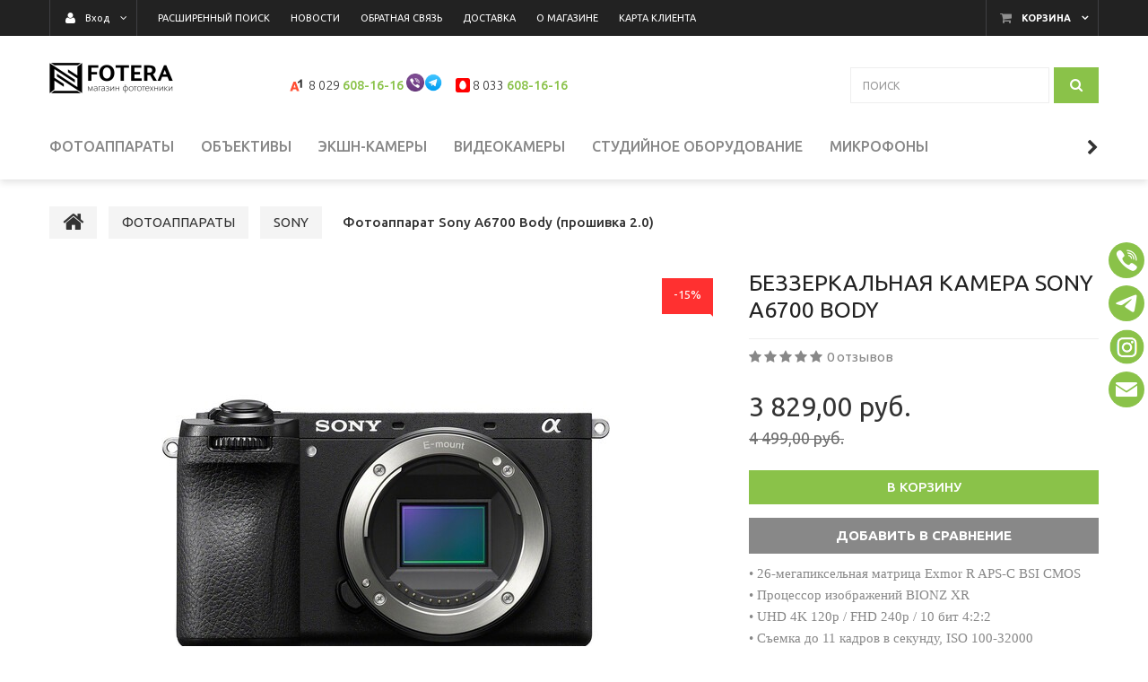

--- FILE ---
content_type: text/html; charset=UTF-8
request_url: https://fotera.by/CIFROVYE_FOTOAPPARATY/SONY/a6700-body/
body_size: 45604
content:
<!DOCTYPE html>
<html lang="ru">
    <head>
        <title>Sony A6700 Body | Купить в Минске</title>
                    <meta http-equiv="Content-Type" content="text/html; charset=utf-8">
            <meta http-equiv="X-UA-Compatible" content="IE=edge">
                            <meta name="generator" content="beSeller.by">
                            <meta name="platform" content="beSeller.by">
                            <meta name="cms" content="beSeller.by">
                            <meta property="og:site_name" content="Специализированный фотомагазин в Минске. Шоу-рум фототехники.">
                            <meta name="generator" content="beseller.by - SaaS-платформа для создания интернет-магазинов">
                            <meta name="mailru-domain" content="KBWDj6JsJNcWS0Uu"/>
<meta name="yandex-verification" content="d2f8ad2168ba9557" />
<meta http-equiv="Content-Language" content="ru-BY"/>

                            <meta name="keywords" content="Sony a6700 купить в Минске">
                            <meta name="description" content="Шоурум фототехники (огромный выбор в наличии). Акции и скидки %. Низкие цены. Специализированный фотомагазин в Минске. Купить Sony a6700 body с доставкой в Минске. Характеристики Sony A6700, фото, описание и цена Sony a6700 body. Доставка по РБ. ">
                            <meta property="og:title" content="Sony A6700 Body | Купить в Минске">
                            <meta property="og:description" content="Шоурум фототехники (огромный выбор в наличии). Акции и скидки %. Низкие цены. Специализированный фотомагазин в Минске. Купить Sony a6700 body с доставкой в Минске. Характеристики Sony A6700, фото, описание и цена Sony a6700 body. Доставка по РБ. ">
                            <meta property="og:image" content="/pics/items/sony_a6700_body_1.jpg">
                            <meta property="og:type" content="product:item">
                            <meta property="og:url" content="https://fotera.by/CIFROVYE_FOTOAPPARATY/SONY/a6700-body/">
                        <meta name="viewport" content="width=device-width, initial-scale=1">
                            <link rel="canonical" href="https://fotera.by/CIFROVYE_FOTOAPPARATY/SONY/a6700-body/">
            <link rel="stylesheet" href="/manager/template/css?f=less/user/l-reset.css">
            <link rel="stylesheet" type="text/css" href="/manager/template/less?f=styles/less/theme.less&t=1769350405">
            <link rel="stylesheet" href="/styles/fontawesome/css/font-awesome.min.css">
            <link href="//fonts.googleapis.com/css?family=Ubuntu:300,400,500,700&subset=cyrillic-ext" rel="stylesheet">
                            <link rel="stylesheet" href="/lib/findtips/css/findtips.css">
                            <link rel="shortcut icon" href="/favicon.ico?t=1436525631?t=1479815138" type="image/x-icon">
                                        <script src="/js/lozad.min.js"></script>
            <script src="/js/jquery-1.11.2.min.js"></script>
            <script src="/manager/template/js?char=utf-8&f=jquery.cookie.js,ok-ref-parse.js,ok-main-controller.js,ok-alt-scroll.js,ok-base.js,tab.js,tooltip.js,modal.js,validate.min.js,jquery.menu-aim.js,jquery.easing.min.js,ok-menu.js,ok-modifications.js,ok-menu-more.js,ok-viewed-products.js,ok-compare.js,ok-reviews.js,ok-cart.js,ok-feedback.js,carousel.js,ok-auth.js,ok-form.js,scrollspy.js,jquery.easing.min.js,ok-findtips.js,jquery.materialripple.js,jquery.textarea_autosize.js,dropdown.js,ok-base-data-functions.js,pl-logo.js,jquery.zoom.min.js,ok-base-functions.js,jquery.simple-pagination.js,ok-subscribe.js,ok-cart-calculate.js&t=1769350405"></script>
            <!-- Global site tag (gtag.js) - Google Analytics -->
<script async src="https://www.googletagmanager.com/gtag/js?id=UA-78943945-1"></script>
<script>
  window.dataLayer = window.dataLayer || [];
  function gtag(){dataLayer.push(arguments);}
  gtag('js', new Date());
  gtag('config', 'UA-78943945-1');
</script>
                            <link rel="manifest" href="/manifest.json">
                            <link rel="apple-touch-icon" sizes="192x192" href="/pics/pwa/icon192x192.png">
                            <meta name="theme-color" content="#000000">
                            <script>
    if ("serviceWorker" in navigator) {
        if (!navigator.serviceWorker.controller) {
            navigator.serviceWorker
                .register("/lib/files/ok-service-worker.js")
                .then(function (reg) {
                    // console.log("[PWA Builder] Service worker has been registered for scope: " + reg.scope);
                });
        }
    }
    function usePwaPopup() {
        function getCookie(name) {
            let matches = document.cookie.match(
                new RegExp(
                    '(?:^|; )' +
                    name.replace(/([\.$?*|{}\(\)\[\]\\\/\+^])/g, '\\$1') +
                    '=([^;]*)',
                ),
            );
            return matches ? decodeURIComponent(matches[1]) : undefined;
        }

        const startDate = Date.now() + 60000;
        const maxAgeCk = 60 * 60 * 24 * 30;
        let promptEvent = null;
        window.addEventListener('beforeinstallprompt', (e) => {
            e.preventDefault();
            promptEvent = e;
        });
        document.addEventListener('click', async () => {
            if (Date.now() > startDate && promptEvent && !getCookie('showPwaPopup')) {
                try {
                    promptEvent.prompt();
                    const { outcome } = await promptEvent.userChoice;
                    if (outcome === 'dismissed') {
                        document.cookie = `showPwaPopup=true; max-age=${maxAgeCk}`;
                    } else {
                        document.cookie = `showPwaPopup=true; max-age=${maxAgeCk * 12}`;
                    }
                } catch (e) {}
            }
        });
    }
    usePwaPopup();
</script>
                            <!-- Google tag (gtag.js) - Google Analytics -->
<script async src="https://www.googletagmanager.com/gtag/js?id=UA-78943945-1">
</script>
<script>
  window.dataLayer = window.dataLayer || [];
  function gtag(){dataLayer.push(arguments);}
  gtag('js', new Date());

  gtag('config', 'UA-78943945-1');
</script>
                            <script src="/manager/callMe/script?charset=utf8" defer></script>
                            <script src="/js/ok-ecommerce.js" defer></script>
                            <!-- Интернет-магазин создан на SaaS-платформе beseller.by -->
    <div class="shareaholic-canvas" data-app="share_buttons" data-app-id="33112631"></div>
    <style>
        .shareaholic-share-buttons-container.shareaholic-normal {
            position: fixed;
            z-index: 10000000;
            right: 0;
            line-height: 0 !important;
            top: 37%;
        }
    </style>
    </head>
    <body data-tplId="39" class="-aside"><meta name="google-site-verification" content="Um2cWougaNlHOBGsagJHtdTfmeHXLkHxD6cffsnMgik" />
        <div class="l-site">
            <div class="l-row l-content-box">
                <input type="hidden" id="statusBadgeText" class="hidden" value="Новинка,Под заказ,день,дня,дней">
<input type="hidden" id="cartWords" value="от">
<header class="l-header">
    <div class="l-header-box">
        <input type="hidden" id="menuMoreText" class="hidden" value="Еще...">
<div class="l-topbar-up">
    <div class="container">
        <div class="l-topbar-action">
                            <div class="ok-shcart-box -state-disabled" data-cart-box="">
                    <button class="ok-shcart__btn ok-shcart__ico ok-btn -btn-style-alt" data-url="/shcart/"
                            data-cart-icon="">
                        <i style="margin-left: -2px;" class="fa fa-shopping-cart"></i><sup data-cartcount=""></sup>
                    </button>
                    <button class="ok-shcart__info" data-url="/shcart/">Корзина</button>
                    <div class="ok-shcart-popup">
                        <div class="ok-shcart -form-theme-mini">
                            <div class="ok-shcart__cont">
                                <div class="ok-shcart__cont-inner" data-shcart-items=""></div>
                            </div>
                            <div class="ok-shcart__footer" data-shcart-footer="">
                                <div class="ok-shcart__footer-inner">
                                    <p class="ok-shcart__total-info f-tac">
                                        <span>Сумма: </span>
                                        <b><span class="ok-shcart__total" data-shcart-total="">
                                           </span><span data-shcart-suffix=""></span></b>
                                    </p>
                                    <a class="ok-btn -btn-theme-action -width-full" data-gtm-id="order-send-menu" rel="nofollow"
                                       data-url="/shcart/">Оформить
                                    </a>
                                </div>
                            </div>
                        </div>
                    </div>
                </div>
                        <div class="ok-auth -state-active" data-auth="">
				<span class="ok-auth__btn" data-auth-btn="">
					<button class="ok-auth__ico ok-btn -btn-style-alt">
						<i class="fa fa-user"></i>
					</button>
					<span data-auth-info="" class="ok-auth__info">Вход</span>
				</span>
                <div class="ok-profile">
                    <ul class="ok-profile-menu" id="ok-profile-menu">
                        <li>
                            <a class="ok-profile__href" href="/orders.xhtml" rel="nofollow">
                                <i class="ok-profile__icon fa fa-history"></i>
                                <span class="ok-profile__text">История заказов</span>
                            </a>
                        </li>
                        <li>
                            <a data-toggle="modal" data-target=".ok-modal-userinfo" class="ok-open-modal-userinfo ok-profile__href" href="#">
                                <i class="ok-profile__icon fa fa-list-ul"></i>
                                <span class="ok-profile__text">Личные данные</span>
                            </a>
                        </li>
                        <li>
                            <a data-toggle="modal" data-target=".ok-modal-address" class="ok-open-modal-address ok-profile__href" href="#">
                                <i class="ok-profile__icon fa fa-home"></i>
                                <span class="ok-profile__text">Мои адреса</span>
                            </a>
                        </li>
                        <li>
                            <a class="ok-profile__href" href="/user/exit/" rel="nofollow">
                                <i class="ok-profile__icon fa fa-sign-out"></i>
                                <span class="ok-profile__text">Выход</span>
                            </a>
                        </li>
                    </ul>
                </div>
                <div class="ok-enter -form-theme-mini">
                    <ul class="-btn-together -mb-article-half" role="tablist">
                        <li href="#enter" class="ok-btn-signin -width-half active" data-toggle="tab" aria-controls="enter" role="tab"
                            aria-expanded="true">Вход
                        </li>
                        <li href="#registration" class="ok-btn-register -width-half" data-toggle="tab" role="tab" aria-controls="registration"
                            aria-expanded="false" data-register-url="/user/register/modal/">Регистрация
                        </li>
                        <li href="#restore" class="ok-btn-restore -width-half hidden" data-toggle="tab" role="tab" aria-controls="restore"
                            aria-expanded="false">Восстановить
                        </li>
                    </ul>
                    <div class="tab-content">
                        <div role="tabpanel" class="tab-pane active" id="enter">
                            <form class="ok-form" data-auth-shoplogin="" data-form-validate="login">
                                <input type="hidden" name="_token" value="tdkPLavQRwirk9guxTN6P9uB3ASv4cUjomknb7k0" autocomplete="off">
                                <div class="ok-form-row -input-special data-input-check">
                                    <input class="form-control -state-empty require_fields" type="text" placeholder="" name="log_email">
                                    <div class="ok-label-float">Ваш email</div>
                                    <span class="-input-border"></span>
                                </div>
                                <div class="ok-form-row -input-special data-input-check">
									<span class="input-group">
										<input class="form-control -state-empty require_fields" type="password" placeholder="" name="log_password">
										<div class="ok-label-float">Пароль</div>
										<span class="-input-border"></span>
										<span class="input-group-addon">
											<a class="ok-enter__restore-href" id="restore_btn">
												<span class="fa fa-support"></span>
											</a>
										</span>
									</span>
                                </div>
                                <div class="ok-form-row">
                                    <button class="ok-btn -btn-theme-action -width-full" data-btn-validate="login">
                                        Вход
                                    </button>
                                </div>
                            </form>
                        </div>
                        <div role="tabpanel" class="tab-pane" id="restore">
    <form class="ok-form" onsubmit="restore(this); return false">
        <input type="hidden" name="_token" value="tdkPLavQRwirk9guxTN6P9uB3ASv4cUjomknb7k0" autocomplete="off">
        <div class="ok-form-row">
            <div class="has-success">
                <div id="restore-msg" class="help-block"></div>
            </div>
        </div>
        <div class="ok-form-row -input-special data-input-check">
            <input class="form-control -state-empty require_fields" type="text" placeholder="" name="log_email">
            <div class="ok-label-float">Ваш email</div>
            <span class="-input-border"></span>
        </div>
        <div class="ok-form-row">
            <button class="ok-btn -btn-theme-action -width-full">Воcстановить</button>
        </div>
    </form>
</div>                        <div role="tabpanel" class="tab-pane" id="registration"></div>
                    </div>
                </div>
                <div class="modal fade ok-modal-userinfo" tabindex="-1" role="dialog" aria-labelledby="mySmallModalLabel" aria-hidden="true">
    <div class="modal-dialog">
        <div class="modal-content">
            <button type="button" class="close" data-dismiss="modal" aria-label="Close">
                <span aria-hidden="true" class="fa fa-close"></span>
            </button>
            <p class="h3">Личные данные</p>
            <div class="ok-form-row f-size-medium">
                Здесь Вы можете указать/изменить личные данные для максимально комфортного взаимодействия с магазином.
            </div>
            <form class="ok-form" data-auth-setprofile="">
                <input type="hidden" name="_token" value="tdkPLavQRwirk9guxTN6P9uB3ASv4cUjomknb7k0" autocomplete="off">
                <div class="ok-form-row -input-special data-input-check">
                    <input class="form-control -state-empty" type="password" placeholder="" name="profile_password" id="profile_password">
                    <div class="ok-label-float">Пароль</div>
                    <span class="-input-border"></span>
                </div>
                <div class="ok-form-row -input-special data-input-check">
                    <input class="form-control -state-empty" type="text" placeholder="" name="profile_email" id="profile_email" readonly="">
                    <div class="ok-label-float">Контактный e-mail</div>
                    <span class="-input-border"></span>
                </div>
                <div class="ok-form-row -input-special data-input-check">
                    <input class="form-control" type="text" placeholder="+375 (XX) XXX-XX-XX" name="profile_phone" id="profile_phone">
                    <div class="ok-label-float">Телефон</div>
                    <span class="-input-border"></span>
                </div>
                <div class="ok-form-row -input-special data-input-check">
                    <input class="form-control -state-empty" type="text" placeholder="" name="profile_surname" id="profile_surname">
                    <div class="ok-label-float">Фамилия</div>
                    <span class="-input-border"></span>
                </div>
                <div class="ok-form-row -input-special data-input-check">
                    <input class="form-control -state-empty" type="text" placeholder="" name="profile_name" id="profile_name">
                    <div class="ok-label-float">Имя</div>
                    <span class="-input-border"></span>
                </div>
                <div class="ok-form-row -input-special data-input-check">
                    <input class="form-control -state-empty" type="text" placeholder="" name="profile_patronym" id="profile_patronym">
                    <div class="ok-label-float">Отчество</div>
                    <span class="-input-border"></span>
                </div>
                <div class="has-error">
                    <div class="ok-error help-block"></div>
                </div>
                <div class="-mt-article">
                    <button class="ok-btn -btn-theme-action -width-full">Изменить</button>
                </div>
            </form>
        </div>
    </div>
</div>
                <div class="modal fade ok-modal-address" tabindex="-1" role="dialog" aria-labelledby="mySmallModalLabel" aria-hidden="true">
                </div>
            </div>
            <div class="top-main-menu top-main-menu--collapsed">
				<span class="top-main-menu__title hidden-lg hidden-md">
					<i class="fa fa-bars" aria-hidden="true"></i>
					Меню
				</span>
                <ul class="top-main-menu__list hidden-sm hidden-xs">
                                                                                                                                <li class="top-main-menu__li">
        <a class="ok-menu-top__href" href="/find/">
            <span class="ok-menu-top__text">Расширенный поиск</span>
        </a>
    </li>

                                                                                                                                    <li class="top-main-menu__li">
        <a class="ok-menu-top__href" href="/news/">
            <span class="ok-menu-top__text">Новости</span>
        </a>
    </li>

                                                                                                                            <li class="top-main-menu__li">
        <a class="ok-menu-top__href" href="/feedback.xhtml">
            <span class="ok-menu-top__text">Обратная связь</span>
        </a>
    </li>

                                                                                                                            <li class="top-main-menu__li">
        <a class="ok-menu-top__href" href="/delivery.xhtml">
            <span class="ok-menu-top__text">Доставка</span>
        </a>
    </li>

                                                                                                                            <li class="top-main-menu__li">
        <a class="ok-menu-top__href" href="/info.xhtml">
            <span class="ok-menu-top__text">О магазине</span>
        </a>
    </li>

                                                                                                                            <li class="top-main-menu__li">
        <a class="ok-menu-top__href" href="/karta-klienta.xhtml">
            <span class="ok-menu-top__text">Карта клиента</span>
        </a>
    </li>

                                                            </ul>
            </div>
        </div>
    </div>
</div>
        <section class="l-topbar-content">
            <div class="container rel">
                <div class="ok-shop-logo-box">
                    <div class="ok-shop-logo">
                        <a class="ok-visual" href="/">
                            <img src="/pics/logo.gif" alt="Специализированный фотомагазин в Минске. Шоу-рум фототехники." title="Специализированный фотомагазин в Минске. Шоу-рум фототехники.">
                        </a>
                    </div>
                </div>
                <div class="ok-banner-top  col-xs-12 col-lg-6">
                                            <div class="ok-banner-top__phone-container"><span class="ok-telephone -tel-vel"> <span class="ok-telephone__code"> 8 029 </span><a href="tel:+375296081616">608-16-16</a> <sup> <a href="viber://chat?number=%2B375296081616"><img alt="viber" height="20px" src="/images/viber_icon.png" title="Viber" width="20px" /></a><a href="https://t.me/foteraby"><img alt="telegram" height="20px" src="/images/telegram_icon.png" title="Telegram" width="20px" /></a></sup></span><span class="ok-telephone -tel-mtc"><span class="ok-telephone__code">8 033 </span><a href="tel:+375296081616">608-16-16</a>&nbsp;</span>&nbsp;</div>
<!--<span class="ok-telephone icon-viber" style="margin-right: -2px !important;"></span><span class="ok-telephone icon-skype" style="margin-right: 3px; margin-left:10px;"></span>-->
<style type="text/css">span.ok-telephone.-tel-mtc {
    margin-left: 5px;
}
</style>

                                    </div>
                <div class="ok-search-box col-lg-3 col-md-4 col-sm-5 col-xs-12">
                    <div class="input-group">
                        <input placeholder="поиск" class="form-control ok-search-input -state-empty" autocomplete="off" data-findtips="" type="text"
                               id="findtext" name="findtext" value="" data-status="on">
                    </div>
                    <button type="submit" class="ok-search__btn">
                        <i class="fa fa-search"></i>
                    </button>
                    <div class="ok-find-tips-wrapper" style="display: none;">
                        <div id="findTips" class="ok-find-tips"></div>
                        <div class="clearfix"></div>
                    </div>
                </div>
            </div>
        </section>

        
        <div class="l-topbar">
            <div class="container">
                <div class="row">
                    <div class="ok-menu-top__mobile hidden-md hidden-lg hidden-md hidden-sm">Каталог<i class="fa fa-plus" aria-hidden="true"></i>
                    </div>
                    <div class="ok-menu-top">
                        <ul role="menu" class="ok-menu__list-lvl-2-content-box">
                                                                                                                                                                <li class="ok-menu-top__li" data-menu-item-id="1608937">
                                    <a class="ok-menu-top__href" href="/CIFROVYE_FOTOAPPARATY/">
                                        <span class="ok-menu-top__text">ФОТОАППАРАТЫ</span>
                                                                                    <i class="fa fa-chevron-down hidden-lg hidden-md hidden-sm" aria-hidden="true"></i>
                                                                            </a>
                                                                            <div class="ok-menu__level2 ok-menu__level2 container" data-menu-item-id="1608937">
                                            <ul>
                                                                                                    <li class="ok-menu__level2__item">
                                                        <a class="ok-menu__level2__item__link"
                                                           href="/CIFROVYE_FOTOAPPARATY/CANON/">
                                                            CANON
                                                        </a>
                                                    </li>
                                                                                                    <li class="ok-menu__level2__item">
                                                        <a class="ok-menu__level2__item__link"
                                                           href="/CIFROVYE_FOTOAPPARATY/NIKON2/">
                                                            NIKON
                                                        </a>
                                                    </li>
                                                                                                    <li class="ok-menu__level2__item">
                                                        <a class="ok-menu__level2__item__link"
                                                           href="/CIFROVYE_FOTOAPPARATY/SONY/">
                                                            SONY
                                                        </a>
                                                    </li>
                                                                                                    <li class="ok-menu__level2__item">
                                                        <a class="ok-menu__level2__item__link"
                                                           href="/CIFROVYE_FOTOAPPARATY/FUJIFILM2/">
                                                            FUJIFILM
                                                        </a>
                                                    </li>
                                                                                                    <li class="ok-menu__level2__item">
                                                        <a class="ok-menu__level2__item__link"
                                                           href="/CIFROVYE_FOTOAPPARATY/PENTAX/">
                                                            PENTAX RICOH
                                                        </a>
                                                    </li>
                                                                                                    <li class="ok-menu__level2__item">
                                                        <a class="ok-menu__level2__item__link"
                                                           href="/CIFROVYE_FOTOAPPARATY/PANASONIC/">
                                                            PANASONIC
                                                        </a>
                                                    </li>
                                                                                                    <li class="ok-menu__level2__item">
                                                        <a class="ok-menu__level2__item__link"
                                                           href="/CIFROVYE_FOTOAPPARATY/hasselblad/">
                                                            HASSELBLAD
                                                        </a>
                                                    </li>
                                                                                                    <li class="ok-menu__level2__item">
                                                        <a class="ok-menu__level2__item__link"
                                                           href="/CIFROVYE_FOTOAPPARATY/LEICA/">
                                                            LEICA
                                                        </a>
                                                    </li>
                                                                                                    <li class="ok-menu__level2__item">
                                                        <a class="ok-menu__level2__item__link"
                                                           href="/CIFROVYE_FOTOAPPARATY/OLYMPUS/">
                                                            OLYMPUS
                                                        </a>
                                                    </li>
                                                                                                    <li class="ok-menu__level2__item">
                                                        <a class="ok-menu__level2__item__link"
                                                           href="/CIFROVYE_FOTOAPPARATY/KAMERY_MOMENTALNOY_PEChATI/">
                                                            КАМЕРЫ МОМЕНТАЛЬНОЙ ПЕЧАТИ
                                                        </a>
                                                    </li>
                                                                                            </ul>
                                        </div>
                                                                    </li>
                                                                                                                                                                <li class="ok-menu-top__li" data-menu-item-id="1608925">
                                    <a class="ok-menu-top__href" href="/Obektivy2/">
                                        <span class="ok-menu-top__text">ОБЪЕКТИВЫ</span>
                                                                                    <i class="fa fa-chevron-down hidden-lg hidden-md hidden-sm" aria-hidden="true"></i>
                                                                            </a>
                                                                            <div class="ok-menu__level2 ok-menu__level2 container" data-menu-item-id="1608925">
                                            <ul>
                                                                                                    <li class="ok-menu__level2__item">
                                                        <a class="ok-menu__level2__item__link"
                                                           href="/Obektivy2/CANON3/">
                                                            CANON
                                                        </a>
                                                    </li>
                                                                                                    <li class="ok-menu__level2__item">
                                                        <a class="ok-menu__level2__item__link"
                                                           href="/Obektivy2/NIKON32/">
                                                            NIKON
                                                        </a>
                                                    </li>
                                                                                                    <li class="ok-menu__level2__item">
                                                        <a class="ok-menu__level2__item__link"
                                                           href="/Obektivy2/Sony5/">
                                                            SONY
                                                        </a>
                                                    </li>
                                                                                                    <li class="ok-menu__level2__item">
                                                        <a class="ok-menu__level2__item__link"
                                                           href="/Obektivy2/TAMRON/">
                                                            TAMRON
                                                        </a>
                                                    </li>
                                                                                                    <li class="ok-menu__level2__item">
                                                        <a class="ok-menu__level2__item__link"
                                                           href="/Obektivy2/Sigma/">
                                                            SIGMA
                                                        </a>
                                                    </li>
                                                                                                    <li class="ok-menu__level2__item">
                                                        <a class="ok-menu__level2__item__link"
                                                           href="/Obektivy2/Viltrox/">
                                                            VILTROX
                                                        </a>
                                                    </li>
                                                                                                    <li class="ok-menu__level2__item">
                                                        <a class="ok-menu__level2__item__link"
                                                           href="/Obektivy2/FujiFilm5/">
                                                            FUJIFILM
                                                        </a>
                                                    </li>
                                                                                                    <li class="ok-menu__level2__item">
                                                        <a class="ok-menu__level2__item__link"
                                                           href="/Obektivy2/samyang/">
                                                            SAMYANG
                                                        </a>
                                                    </li>
                                                                                                    <li class="ok-menu__level2__item">
                                                        <a class="ok-menu__level2__item__link"
                                                           href="/Obektivy2/Panasonic4/">
                                                            PANASONIC
                                                        </a>
                                                    </li>
                                                                                                    <li class="ok-menu__level2__item">
                                                        <a class="ok-menu__level2__item__link"
                                                           href="/Obektivy2/tokina/">
                                                            TOKINA
                                                        </a>
                                                    </li>
                                                                                                    <li class="ok-menu__level2__item">
                                                        <a class="ok-menu__level2__item__link"
                                                           href="/Obektivy2/laowa/">
                                                            LAOWA
                                                        </a>
                                                    </li>
                                                                                                    <li class="ok-menu__level2__item">
                                                        <a class="ok-menu__level2__item__link"
                                                           href="/Obektivy2/Carl_Zeiss/">
                                                            CARL ZEISS
                                                        </a>
                                                    </li>
                                                                                                    <li class="ok-menu__level2__item">
                                                        <a class="ok-menu__level2__item__link"
                                                           href="/Obektivy2/leica-2/">
                                                            LEICA
                                                        </a>
                                                    </li>
                                                                                                    <li class="ok-menu__level2__item">
                                                        <a class="ok-menu__level2__item__link"
                                                           href="/Obektivy2/OLYMPUS5/">
                                                            OLYMPUS
                                                        </a>
                                                    </li>
                                                                                                    <li class="ok-menu__level2__item">
                                                        <a class="ok-menu__level2__item__link"
                                                           href="/Obektivy2/Pentax322/">
                                                            PENTAX
                                                        </a>
                                                    </li>
                                                                                                    <li class="ok-menu__level2__item">
                                                        <a class="ok-menu__level2__item__link"
                                                           href="/Obektivy2/yongnuo-3/">
                                                            YONGNUO
                                                        </a>
                                                    </li>
                                                                                                    <li class="ok-menu__level2__item">
                                                        <a class="ok-menu__level2__item__link"
                                                           href="/Obektivy2/zenitar/">
                                                            ЗЕНИТАР
                                                        </a>
                                                    </li>
                                                                                                    <li class="ok-menu__level2__item">
                                                        <a class="ok-menu__level2__item__link"
                                                           href="/Obektivy2/sirui/">
                                                            SIRUI
                                                        </a>
                                                    </li>
                                                                                                    <li class="ok-menu__level2__item">
                                                        <a class="ok-menu__level2__item__link"
                                                           href="/Obektivy2/adaptery-perehodnye-kolca/">
                                                            АДАПТЕРЫ
                                                        </a>
                                                    </li>
                                                                                            </ul>
                                        </div>
                                                                    </li>
                                                                                                                                                                <li class="ok-menu-top__li" data-menu-item-id="1608931">
                                    <a class="ok-menu-top__href" href="/Ekshen_Kamery/">
                                        <span class="ok-menu-top__text">ЭКШН-КАМЕРЫ</span>
                                                                                    <i class="fa fa-chevron-down hidden-lg hidden-md hidden-sm" aria-hidden="true"></i>
                                                                            </a>
                                                                            <div class="ok-menu__level2 ok-menu__level2 container" data-menu-item-id="1608931">
                                            <ul>
                                                                                                    <li class="ok-menu__level2__item">
                                                        <a class="ok-menu__level2__item__link"
                                                           href="/Ekshen_Kamery/DJI-Osmo/">
                                                            DJI
                                                        </a>
                                                    </li>
                                                                                                    <li class="ok-menu__level2__item">
                                                        <a class="ok-menu__level2__item__link"
                                                           href="/Ekshen_Kamery/insta360/">
                                                            Insta360
                                                        </a>
                                                    </li>
                                                                                                    <li class="ok-menu__level2__item">
                                                        <a class="ok-menu__level2__item__link"
                                                           href="/Ekshen_Kamery/gopro/">
                                                            GoPro 
                                                        </a>
                                                    </li>
                                                                                                    <li class="ok-menu__level2__item">
                                                        <a class="ok-menu__level2__item__link"
                                                           href="/Ekshen_Kamery/sjcam/">
                                                            SJCAM
                                                        </a>
                                                    </li>
                                                                                                    <li class="ok-menu__level2__item">
                                                        <a class="ok-menu__level2__item__link"
                                                           href="/Ekshen_Kamery/SONY10/">
                                                            SONY
                                                        </a>
                                                    </li>
                                                                                                    <li class="ok-menu__level2__item">
                                                        <a class="ok-menu__level2__item__link"
                                                           href="/Ekshen_Kamery/AKASO/">
                                                            AKASO
                                                        </a>
                                                    </li>
                                                                                                    <li class="ok-menu__level2__item">
                                                        <a class="ok-menu__level2__item__link"
                                                           href="/Ekshen_Kamery/canon-minsk/">
                                                            CANON
                                                        </a>
                                                    </li>
                                                                                                    <li class="ok-menu__level2__item">
                                                        <a class="ok-menu__level2__item__link"
                                                           href="/Ekshen_Kamery/aksessuary-dlya-gopro/">
                                                            АКСЕССУАРЫ
                                                        </a>
                                                    </li>
                                                                                            </ul>
                                        </div>
                                                                    </li>
                                                                                                                                                                <li class="ok-menu-top__li" data-menu-item-id="1608933">
                                    <a class="ok-menu-top__href" href="/VIDEOKAMERY/">
                                        <span class="ok-menu-top__text">ВИДЕОКАМЕРЫ</span>
                                                                                    <i class="fa fa-chevron-down hidden-lg hidden-md hidden-sm" aria-hidden="true"></i>
                                                                            </a>
                                                                            <div class="ok-menu__level2 ok-menu__level2 container" data-menu-item-id="1608933">
                                            <ul>
                                                                                                    <li class="ok-menu__level2__item">
                                                        <a class="ok-menu__level2__item__link"
                                                           href="/VIDEOKAMERY/sony17/">
                                                            SONY
                                                        </a>
                                                    </li>
                                                                                                    <li class="ok-menu__level2__item">
                                                        <a class="ok-menu__level2__item__link"
                                                           href="/VIDEOKAMERY/panasonic222/">
                                                            PANASONIC
                                                        </a>
                                                    </li>
                                                                                                    <li class="ok-menu__level2__item">
                                                        <a class="ok-menu__level2__item__link"
                                                           href="/VIDEOKAMERY/canon9/">
                                                            CANON
                                                        </a>
                                                    </li>
                                                                                                    <li class="ok-menu__level2__item">
                                                        <a class="ok-menu__level2__item__link"
                                                           href="/VIDEOKAMERY/Blackmagic/">
                                                            BLACKMAGIC
                                                        </a>
                                                    </li>
                                                                                            </ul>
                                        </div>
                                                                    </li>
                                                                                                                                                                <li class="ok-menu-top__li" data-menu-item-id="1608934">
                                    <a class="ok-menu-top__href" href="/studiynoe-oborudovanie/">
                                        <span class="ok-menu-top__text">СТУДИЙНОЕ ОБОРУДОВАНИЕ</span>
                                                                                    <i class="fa fa-chevron-down hidden-lg hidden-md hidden-sm" aria-hidden="true"></i>
                                                                            </a>
                                                                            <div class="ok-menu__level2 ok-menu__level2 container" data-menu-item-id="1608934">
                                            <ul>
                                                                                                    <li class="ok-menu__level2__item">
                                                        <a class="ok-menu__level2__item__link"
                                                           href="/studiynoe-oborudovanie/postoyannyy-svet/">
                                                            Постоянный свет
                                                        </a>
                                                    </li>
                                                                                                    <li class="ok-menu__level2__item">
                                                        <a class="ok-menu__level2__item__link"
                                                           href="/studiynoe-oborudovanie/Studiynye_vspyshki/">
                                                            Студийные вспышки и комплекты
                                                        </a>
                                                    </li>
                                                                                                    <li class="ok-menu__level2__item">
                                                        <a class="ok-menu__level2__item__link"
                                                           href="/studiynoe-oborudovanie/slaydery/">
                                                            Лампы, панели, мечи
                                                        </a>
                                                    </li>
                                                                                                    <li class="ok-menu__level2__item">
                                                        <a class="ok-menu__level2__item__link"
                                                           href="/studiynoe-oborudovanie/osvetiteli-led/">
                                                            Софтбоксы, октобоксы
                                                        </a>
                                                    </li>
                                                                                                    <li class="ok-menu__level2__item">
                                                        <a class="ok-menu__level2__item__link"
                                                           href="/studiynoe-oborudovanie/zonty-i-otrazhateli-lastolite/">
                                                            Зонты и отражатели 
                                                        </a>
                                                    </li>
                                                                                                    <li class="ok-menu__level2__item">
                                                        <a class="ok-menu__level2__item__link"
                                                           href="/studiynoe-oborudovanie/svetovye-stoyki/">
                                                            Световые стойки
                                                        </a>
                                                    </li>
                                                                                                    <li class="ok-menu__level2__item">
                                                        <a class="ok-menu__level2__item__link"
                                                           href="/studiynoe-oborudovanie/laytkuby-dlya-predmetnoy-s-mki/">
                                                            Для предметной съёмки
                                                        </a>
                                                    </li>
                                                                                                    <li class="ok-menu__level2__item">
                                                        <a class="ok-menu__level2__item__link"
                                                           href="/studiynoe-oborudovanie/falcon/">
                                                            Falcon
                                                        </a>
                                                    </li>
                                                                                            </ul>
                                        </div>
                                                                    </li>
                                                                                                                                                                <li class="ok-menu-top__li" data-menu-item-id="1608920">
                                    <a class="ok-menu-top__href" href="/mikrofony/">
                                        <span class="ok-menu-top__text">МИКРОФОНЫ</span>
                                                                                    <i class="fa fa-chevron-down hidden-lg hidden-md hidden-sm" aria-hidden="true"></i>
                                                                            </a>
                                                                            <div class="ok-menu__level2 ok-menu__level2 container" data-menu-item-id="1608920">
                                            <ul>
                                                                                                    <li class="ok-menu__level2__item">
                                                        <a class="ok-menu__level2__item__link"
                                                           href="/mikrofony/Hollyland/">
                                                            Hollyland
                                                        </a>
                                                    </li>
                                                                                                    <li class="ok-menu__level2__item">
                                                        <a class="ok-menu__level2__item__link"
                                                           href="/mikrofony/DJI/">
                                                            DJI
                                                        </a>
                                                    </li>
                                                                                                    <li class="ok-menu__level2__item">
                                                        <a class="ok-menu__level2__item__link"
                                                           href="/mikrofony/Saramonic-minsk/">
                                                            SARAMONIC
                                                        </a>
                                                    </li>
                                                                                                    <li class="ok-menu__level2__item">
                                                        <a class="ok-menu__level2__item__link"
                                                           href="/mikrofony/Godox-zvuk/">
                                                            GODOX
                                                        </a>
                                                    </li>
                                                                                                    <li class="ok-menu__level2__item">
                                                        <a class="ok-menu__level2__item__link"
                                                           href="/mikrofony/sony-2/">
                                                            SONY
                                                        </a>
                                                    </li>
                                                                                                    <li class="ok-menu__level2__item">
                                                        <a class="ok-menu__level2__item__link"
                                                           href="/mikrofony/falcon-eyes-3/">
                                                            FALCON EYES
                                                        </a>
                                                    </li>
                                                                                            </ul>
                                        </div>
                                                                    </li>
                                                                                                                                                                <li class="ok-menu-top__li" data-menu-item-id="1608923">
                                    <a class="ok-menu-top__href" href="/VSPYShKI/">
                                        <span class="ok-menu-top__text">ВСПЫШКИ, ОСВЕТИТЕЛИ, НАКАМЕРНЫЙ СВЕТ</span>
                                                                                    <i class="fa fa-chevron-down hidden-lg hidden-md hidden-sm" aria-hidden="true"></i>
                                                                            </a>
                                                                            <div class="ok-menu__level2 ok-menu__level2 container" data-menu-item-id="1608923">
                                            <ul>
                                                                                                    <li class="ok-menu__level2__item">
                                                        <a class="ok-menu__level2__item__link"
                                                           href="/VSPYShKI/svet-zhiyun/">
                                                            ZHIYUN
                                                        </a>
                                                    </li>
                                                                                                    <li class="ok-menu__level2__item">
                                                        <a class="ok-menu__level2__item__link"
                                                           href="/VSPYShKI/godox/">
                                                            GODOX
                                                        </a>
                                                    </li>
                                                                                                    <li class="ok-menu__level2__item">
                                                        <a class="ok-menu__level2__item__link"
                                                           href="/VSPYShKI/aputure/">
                                                            Aputure
                                                        </a>
                                                    </li>
                                                                                                    <li class="ok-menu__level2__item">
                                                        <a class="ok-menu__level2__item__link"
                                                           href="/VSPYShKI/falcon-eyes/">
                                                            FALCON EYES
                                                        </a>
                                                    </li>
                                                                                                    <li class="ok-menu__level2__item">
                                                        <a class="ok-menu__level2__item__link"
                                                           href="/VSPYShKI/yongnuo-2/">
                                                            YONGNUO
                                                        </a>
                                                    </li>
                                                                                                    <li class="ok-menu__level2__item">
                                                        <a class="ok-menu__level2__item__link"
                                                           href="/VSPYShKI/FUJIFILM4/">
                                                            FUJIFILM
                                                        </a>
                                                    </li>
                                                                                                    <li class="ok-menu__level2__item">
                                                        <a class="ok-menu__level2__item__link"
                                                           href="/VSPYShKI/CANON4/">
                                                            CANON
                                                        </a>
                                                    </li>
                                                                                                    <li class="ok-menu__level2__item">
                                                        <a class="ok-menu__level2__item__link"
                                                           href="/VSPYShKI/NIKON4/">
                                                            NIKON
                                                        </a>
                                                    </li>
                                                                                                    <li class="ok-menu__level2__item">
                                                        <a class="ok-menu__level2__item__link"
                                                           href="/VSPYShKI/raylab-2/">
                                                            RAYLAB
                                                        </a>
                                                    </li>
                                                                                                    <li class="ok-menu__level2__item">
                                                        <a class="ok-menu__level2__item__link"
                                                           href="/VSPYShKI/SONY52/">
                                                            SONY
                                                        </a>
                                                    </li>
                                                                                                    <li class="ok-menu__level2__item">
                                                        <a class="ok-menu__level2__item__link"
                                                           href="/VSPYShKI/NISSIN/">
                                                            NISSIN
                                                        </a>
                                                    </li>
                                                                                                    <li class="ok-menu__level2__item">
                                                        <a class="ok-menu__level2__item__link"
                                                           href="/VSPYShKI/Leica2/">
                                                            LEICA
                                                        </a>
                                                    </li>
                                                                                                    <li class="ok-menu__level2__item">
                                                        <a class="ok-menu__level2__item__link"
                                                           href="/VSPYShKI/METZ/">
                                                            METZ
                                                        </a>
                                                    </li>
                                                                                                    <li class="ok-menu__level2__item">
                                                        <a class="ok-menu__level2__item__link"
                                                           href="/VSPYShKI/PENTAX3/">
                                                            PENTAX
                                                        </a>
                                                    </li>
                                                                                            </ul>
                                        </div>
                                                                    </li>
                                                                                                                                                                <li class="ok-menu-top__li" data-menu-item-id="1608935">
                                    <a class="ok-menu-top__href" href="/sistemy-stabilizacii-i-aksessury/">
                                        <span class="ok-menu-top__text">СИСТЕМЫ СТАБИЛИЗАЦИИ</span>
                                                                                    <i class="fa fa-chevron-down hidden-lg hidden-md hidden-sm" aria-hidden="true"></i>
                                                                            </a>
                                                                            <div class="ok-menu__level2 ok-menu__level2 container" data-menu-item-id="1608935">
                                            <ul>
                                                                                                    <li class="ok-menu__level2__item">
                                                        <a class="ok-menu__level2__item__link"
                                                           href="/sistemy-stabilizacii-i-aksessury/Ronin/">
                                                            DJI
                                                        </a>
                                                    </li>
                                                                                                    <li class="ok-menu__level2__item">
                                                        <a class="ok-menu__level2__item__link"
                                                           href="/sistemy-stabilizacii-i-aksessury/hohem/">
                                                            Hohem
                                                        </a>
                                                    </li>
                                                                                                    <li class="ok-menu__level2__item">
                                                        <a class="ok-menu__level2__item__link"
                                                           href="/sistemy-stabilizacii-i-aksessury/zhiyun/">
                                                            Zhiyun
                                                        </a>
                                                    </li>
                                                                                                    <li class="ok-menu__level2__item">
                                                        <a class="ok-menu__level2__item__link"
                                                           href="/sistemy-stabilizacii-i-aksessury/feiyutech/">
                                                            FeiyuTech
                                                        </a>
                                                    </li>
                                                                                                    <li class="ok-menu__level2__item">
                                                        <a class="ok-menu__level2__item__link"
                                                           href="/sistemy-stabilizacii-i-aksessury/powervision/">
                                                            PowerVision
                                                        </a>
                                                    </li>
                                                                                            </ul>
                                        </div>
                                                                    </li>
                                                                                                                                                                <li class="ok-menu-top__li" data-menu-item-id="1608938">
                                    <a class="ok-menu-top__href" href="/Atomos/">
                                        <span class="ok-menu-top__text">НАКАМЕРНЫЕ МОНИТОРЫ </span>
                                                                            </a>
                                                                    </li>
                                                                                                                                                                <li class="ok-menu-top__li" data-menu-item-id="1608932">
                                    <a class="ok-menu-top__href" href="/KARTY_PAMYaTI/">
                                        <span class="ok-menu-top__text">КАРТЫ ПАМЯТИ, КАРТРИДЕРЫ</span>
                                                                                    <i class="fa fa-chevron-down hidden-lg hidden-md hidden-sm" aria-hidden="true"></i>
                                                                            </a>
                                                                            <div class="ok-menu__level2 ok-menu__level2 container" data-menu-item-id="1608932">
                                            <ul>
                                                                                                    <li class="ok-menu__level2__item">
                                                        <a class="ok-menu__level2__item__link"
                                                           href="/KARTY_PAMYaTI/SanDisk/">
                                                            SanDisk
                                                        </a>
                                                    </li>
                                                                                                    <li class="ok-menu__level2__item">
                                                        <a class="ok-menu__level2__item__link"
                                                           href="/KARTY_PAMYaTI/Lexar/">
                                                            Lexar
                                                        </a>
                                                    </li>
                                                                                                    <li class="ok-menu__level2__item">
                                                        <a class="ok-menu__level2__item__link"
                                                           href="/KARTY_PAMYaTI/Sony11/">
                                                            Sony
                                                        </a>
                                                    </li>
                                                                                                    <li class="ok-menu__level2__item">
                                                        <a class="ok-menu__level2__item__link"
                                                           href="/KARTY_PAMYaTI/Delkin/">
                                                            Delkin
                                                        </a>
                                                    </li>
                                                                                                    <li class="ok-menu__level2__item">
                                                        <a class="ok-menu__level2__item__link"
                                                           href="/KARTY_PAMYaTI/Kingston/">
                                                            Kingston
                                                        </a>
                                                    </li>
                                                                                                    <li class="ok-menu__level2__item">
                                                        <a class="ok-menu__level2__item__link"
                                                           href="/KARTY_PAMYaTI/usb-nakopiteli/">
                                                            USB-накопители
                                                        </a>
                                                    </li>
                                                                                            </ul>
                                        </div>
                                                                    </li>
                                                                                                                                                                <li class="ok-menu-top__li" data-menu-item-id="1608940">
                                    <a class="ok-menu-top__href" href="/Proektory/">
                                        <span class="ok-menu-top__text">ПРОЕКТОРЫ</span>
                                                                                    <i class="fa fa-chevron-down hidden-lg hidden-md hidden-sm" aria-hidden="true"></i>
                                                                            </a>
                                                                            <div class="ok-menu__level2 ok-menu__level2 container" data-menu-item-id="1608940">
                                            <ul>
                                                                                                    <li class="ok-menu__level2__item">
                                                        <a class="ok-menu__level2__item__link"
                                                           href="/Proektory/Xgimi/">
                                                            Xgimi 
                                                        </a>
                                                    </li>
                                                                                                    <li class="ok-menu__level2__item">
                                                        <a class="ok-menu__level2__item__link"
                                                           href="/Proektory/wanbo/">
                                                            Wanbo
                                                        </a>
                                                    </li>
                                                                                            </ul>
                                        </div>
                                                                    </li>
                                                                                                                                                                <li class="ok-menu-top__li" data-menu-item-id="1608924">
                                    <a class="ok-menu-top__href" href="/Sumki/">
                                        <span class="ok-menu-top__text">СУМКИ, РЮКЗАКИ</span>
                                                                                    <i class="fa fa-chevron-down hidden-lg hidden-md hidden-sm" aria-hidden="true"></i>
                                                                            </a>
                                                                            <div class="ok-menu__level2 ok-menu__level2 container" data-menu-item-id="1608924">
                                            <ul>
                                                                                                    <li class="ok-menu__level2__item">
                                                        <a class="ok-menu__level2__item__link"
                                                           href="/Sumki/VANGUARD/">
                                                            VANGUARD
                                                        </a>
                                                    </li>
                                                                                                    <li class="ok-menu__level2__item">
                                                        <a class="ok-menu__level2__item__link"
                                                           href="/Sumki/PeakDesing/">
                                                            PEAK DESIGN
                                                        </a>
                                                    </li>
                                                                                                    <li class="ok-menu__level2__item">
                                                        <a class="ok-menu__level2__item__link"
                                                           href="/Sumki/pgytech/">
                                                            PGYTECH
                                                        </a>
                                                    </li>
                                                                                                    <li class="ok-menu__level2__item">
                                                        <a class="ok-menu__level2__item__link"
                                                           href="/Sumki/mropor/">
                                                            THINK TANK
                                                        </a>
                                                    </li>
                                                                                                    <li class="ok-menu__level2__item">
                                                        <a class="ok-menu__level2__item__link"
                                                           href="/Sumki/Manfrotto3/">
                                                            MANFROTTO
                                                        </a>
                                                    </li>
                                                                                                    <li class="ok-menu__level2__item">
                                                        <a class="ok-menu__level2__item__link"
                                                           href="/Sumki/lowepro/">
                                                            LOWEPRO
                                                        </a>
                                                    </li>
                                                                                                    <li class="ok-menu__level2__item">
                                                        <a class="ok-menu__level2__item__link"
                                                           href="/Sumki/Case_Logic/">
                                                            CASE LOGIC
                                                        </a>
                                                    </li>
                                                                                                    <li class="ok-menu__level2__item">
                                                        <a class="ok-menu__level2__item__link"
                                                           href="/Sumki/thule/">
                                                            THULE
                                                        </a>
                                                    </li>
                                                                                                    <li class="ok-menu__level2__item">
                                                        <a class="ok-menu__level2__item__link"
                                                           href="/Sumki/SONY6/">
                                                            SONY
                                                        </a>
                                                    </li>
                                                                                                    <li class="ok-menu__level2__item">
                                                        <a class="ok-menu__level2__item__link"
                                                           href="/Sumki/Fujifilm7/">
                                                            FUJIFILM
                                                        </a>
                                                    </li>
                                                                                                    <li class="ok-menu__level2__item">
                                                        <a class="ok-menu__level2__item__link"
                                                           href="/Sumki/FALCON-SUMKI/">
                                                            FALCON
                                                        </a>
                                                    </li>
                                                                                                    <li class="ok-menu__level2__item">
                                                        <a class="ok-menu__level2__item__link"
                                                           href="/Sumki/GREENBEAN/">
                                                            GREENBEAN
                                                        </a>
                                                    </li>
                                                                                                    <li class="ok-menu__level2__item">
                                                        <a class="ok-menu__level2__item__link"
                                                           href="/Sumki/canon-4/">
                                                            CANON
                                                        </a>
                                                    </li>
                                                                                                    <li class="ok-menu__level2__item">
                                                        <a class="ok-menu__level2__item__link"
                                                           href="/Sumki/National_Geographic2/">
                                                            NATIONAL GEOGRAPHIC
                                                        </a>
                                                    </li>
                                                                                                    <li class="ok-menu__level2__item">
                                                        <a class="ok-menu__level2__item__link"
                                                           href="/Sumki/KATA/">
                                                            KATA
                                                        </a>
                                                    </li>
                                                                                            </ul>
                                        </div>
                                                                    </li>
                                                                                                                                                                <li class="ok-menu-top__li" data-menu-item-id="1608922">
                                    <a class="ok-menu-top__href" href="/Shtativy/">
                                        <span class="ok-menu-top__text">ШТАТИВЫ, КРЕПЛЕНИЯ, СТОЙКИ</span>
                                                                                    <i class="fa fa-chevron-down hidden-lg hidden-md hidden-sm" aria-hidden="true"></i>
                                                                            </a>
                                                                            <div class="ok-menu__level2 ok-menu__level2 container" data-menu-item-id="1608922">
                                            <ul>
                                                                                                    <li class="ok-menu__level2__item">
                                                        <a class="ok-menu__level2__item__link"
                                                           href="/Shtativy/SIRUI-Minsk/">
                                                            SIRUI
                                                        </a>
                                                    </li>
                                                                                                    <li class="ok-menu__level2__item">
                                                        <a class="ok-menu__level2__item__link"
                                                           href="/Shtativy/Manfrotto2/">
                                                            MANFROTTO
                                                        </a>
                                                    </li>
                                                                                                    <li class="ok-menu__level2__item">
                                                        <a class="ok-menu__level2__item__link"
                                                           href="/Shtativy/greenbean-2/">
                                                            GreenBean
                                                        </a>
                                                    </li>
                                                                                                    <li class="ok-menu__level2__item">
                                                        <a class="ok-menu__level2__item__link"
                                                           href="/Shtativy/falcon-eyes-2/">
                                                            FALCON EYES
                                                        </a>
                                                    </li>
                                                                                                    <li class="ok-menu__level2__item">
                                                        <a class="ok-menu__level2__item__link"
                                                           href="/Shtativy/shtativ-raylab/">
                                                            Raylab
                                                        </a>
                                                    </li>
                                                                                                    <li class="ok-menu__level2__item">
                                                        <a class="ok-menu__level2__item__link"
                                                           href="/Shtativy/joby/">
                                                            Joby
                                                        </a>
                                                    </li>
                                                                                                    <li class="ok-menu__level2__item">
                                                        <a class="ok-menu__level2__item__link"
                                                           href="/Shtativy/benro/">
                                                            BENRO
                                                        </a>
                                                    </li>
                                                                                                    <li class="ok-menu__level2__item">
                                                        <a class="ok-menu__level2__item__link"
                                                           href="/Shtativy/peak-design/">
                                                            PEAK DESIGN
                                                        </a>
                                                    </li>
                                                                                                    <li class="ok-menu__level2__item">
                                                        <a class="ok-menu__level2__item__link"
                                                           href="/Shtativy/pgytech-2/">
                                                            PGYTECH
                                                        </a>
                                                    </li>
                                                                                                    <li class="ok-menu__level2__item">
                                                        <a class="ok-menu__level2__item__link"
                                                           href="/Shtativy/giottos/">
                                                            GIOTTOS
                                                        </a>
                                                    </li>
                                                                                                    <li class="ok-menu__level2__item">
                                                        <a class="ok-menu__level2__item__link"
                                                           href="/Shtativy/Velbon2/">
                                                            VELBON
                                                        </a>
                                                    </li>
                                                                                                    <li class="ok-menu__level2__item">
                                                        <a class="ok-menu__level2__item__link"
                                                           href="/Shtativy/STOYKI/">
                                                            СТОЙКИ
                                                        </a>
                                                    </li>
                                                                                            </ul>
                                        </div>
                                                                    </li>
                                                                                                                                                                <li class="ok-menu-top__li" data-menu-item-id="1608928">
                                    <a class="ok-menu-top__href" href="/OPTIKA/">
                                        <span class="ok-menu-top__text">БИНОКЛИ</span>
                                                                                    <i class="fa fa-chevron-down hidden-lg hidden-md hidden-sm" aria-hidden="true"></i>
                                                                            </a>
                                                                            <div class="ok-menu__level2 ok-menu__level2 container" data-menu-item-id="1608928">
                                            <ul>
                                                                                                    <li class="ok-menu__level2__item">
                                                        <a class="ok-menu__level2__item__link"
                                                           href="/OPTIKA/veber/">
                                                            Veber 
                                                        </a>
                                                    </li>
                                                                                                    <li class="ok-menu__level2__item">
                                                        <a class="ok-menu__level2__item__link"
                                                           href="/OPTIKA/FUJINON/">
                                                            FUJINON
                                                        </a>
                                                    </li>
                                                                                                    <li class="ok-menu__level2__item">
                                                        <a class="ok-menu__level2__item__link"
                                                           href="/OPTIKA/PENTAX4/">
                                                            PENTAX
                                                        </a>
                                                    </li>
                                                                                                    <li class="ok-menu__level2__item">
                                                        <a class="ok-menu__level2__item__link"
                                                           href="/OPTIKA/meade/">
                                                            MEADE
                                                        </a>
                                                    </li>
                                                                                                    <li class="ok-menu__level2__item">
                                                        <a class="ok-menu__level2__item__link"
                                                           href="/OPTIKA/Binokl-Canon/">
                                                            CANON
                                                        </a>
                                                    </li>
                                                                                                    <li class="ok-menu__level2__item">
                                                        <a class="ok-menu__level2__item__link"
                                                           href="/OPTIKA/LEICA3/">
                                                            LEICA
                                                        </a>
                                                    </li>
                                                                                                    <li class="ok-menu__level2__item">
                                                        <a class="ok-menu__level2__item__link"
                                                           href="/OPTIKA/turist/">
                                                            ТУРИСТ
                                                        </a>
                                                    </li>
                                                                                            </ul>
                                        </div>
                                                                    </li>
                                                                                                                                                                <li class="ok-menu-top__li" data-menu-item-id="1608936">
                                    <a class="ok-menu-top__href" href="/teleskopy/">
                                        <span class="ok-menu-top__text">ТЕЛЕСКОПЫ</span>
                                                                                    <i class="fa fa-chevron-down hidden-lg hidden-md hidden-sm" aria-hidden="true"></i>
                                                                            </a>
                                                                            <div class="ok-menu__level2 ok-menu__level2 container" data-menu-item-id="1608936">
                                            <ul>
                                                                                                    <li class="ok-menu__level2__item">
                                                        <a class="ok-menu__level2__item__link"
                                                           href="/teleskopy/meade-2/">
                                                            MEADE
                                                        </a>
                                                    </li>
                                                                                                    <li class="ok-menu__level2__item">
                                                        <a class="ok-menu__level2__item__link"
                                                           href="/teleskopy/Vixen/">
                                                            VIXEN
                                                        </a>
                                                    </li>
                                                                                                    <li class="ok-menu__level2__item">
                                                        <a class="ok-menu__level2__item__link"
                                                           href="/teleskopy/Bresser/">
                                                            BRESSER
                                                        </a>
                                                    </li>
                                                                                                    <li class="ok-menu__level2__item">
                                                        <a class="ok-menu__level2__item__link"
                                                           href="/teleskopy/orion/">
                                                            ORION
                                                        </a>
                                                    </li>
                                                                                                    <li class="ok-menu__level2__item">
                                                        <a class="ok-menu__level2__item__link"
                                                           href="/teleskopy/aksessuary-4/">
                                                            АКСЕССУАРЫ 
                                                        </a>
                                                    </li>
                                                                                            </ul>
                                        </div>
                                                                    </li>
                                                                                                                                                                <li class="ok-menu-top__li" data-menu-item-id="1608939">
                                    <a class="ok-menu-top__href" href="/videoregistratory/">
                                        <span class="ok-menu-top__text">ВИДЕОРЕГИСТРАТОРЫ</span>
                                                                            </a>
                                                                    </li>
                                                                                                                                                                <li class="ok-menu-top__li" data-menu-item-id="1609346">
                                    <a class="ok-menu-top__href" href="/Graficheskie-planshetyi/">
                                        <span class="ok-menu-top__text">ГРАФИЧЕСКИЕ ПЛАНШЕТЫ</span>
                                                                            </a>
                                                                    </li>
                                                                                                                                                                <li class="ok-menu-top__li" data-menu-item-id="1608929">
                                    <a class="ok-menu-top__href" href="/SVETOFILTRY/">
                                        <span class="ok-menu-top__text">СВЕТОФИЛЬТРЫ</span>
                                                                                    <i class="fa fa-chevron-down hidden-lg hidden-md hidden-sm" aria-hidden="true"></i>
                                                                            </a>
                                                                            <div class="ok-menu__level2 ok-menu__level2 container" data-menu-item-id="1608929">
                                            <ul>
                                                                                                    <li class="ok-menu__level2__item">
                                                        <a class="ok-menu__level2__item__link"
                                                           href="/SVETOFILTRY/MARUMI/">
                                                            MARUMI
                                                        </a>
                                                    </li>
                                                                                                    <li class="ok-menu__level2__item">
                                                        <a class="ok-menu__level2__item__link"
                                                           href="/SVETOFILTRY/FujiFilm3/">
                                                            FUJIFILM
                                                        </a>
                                                    </li>
                                                                                                    <li class="ok-menu__level2__item">
                                                        <a class="ok-menu__level2__item__link"
                                                           href="/SVETOFILTRY/nisi-2/">
                                                            NiSi
                                                        </a>
                                                    </li>
                                                                                                    <li class="ok-menu__level2__item">
                                                        <a class="ok-menu__level2__item__link"
                                                           href="/SVETOFILTRY/Svetofiltry2/">
                                                            CARL ZEISS
                                                        </a>
                                                    </li>
                                                                                                    <li class="ok-menu__level2__item">
                                                        <a class="ok-menu__level2__item__link"
                                                           href="/SVETOFILTRY/Svetofiltr-HOYA/">
                                                            HOYA
                                                        </a>
                                                    </li>
                                                                                                    <li class="ok-menu__level2__item">
                                                        <a class="ok-menu__level2__item__link"
                                                           href="/SVETOFILTRY/flama/">
                                                            FLAMA
                                                        </a>
                                                    </li>
                                                                                                    <li class="ok-menu__level2__item">
                                                        <a class="ok-menu__level2__item__link"
                                                           href="/SVETOFILTRY/perehodnye-kolca-flama/">
                                                            ПЕРЕХОДНЫЕ КОЛЬЦА 
                                                        </a>
                                                    </li>
                                                                                            </ul>
                                        </div>
                                                                    </li>
                                                                                                                                                                <li class="ok-menu-top__li" data-menu-item-id="1608927">
                                    <a class="ok-menu-top__href" href="/Akkumulyatory/">
                                        <span class="ok-menu-top__text">АККУМУЛЯТОРЫ</span>
                                                                                    <i class="fa fa-chevron-down hidden-lg hidden-md hidden-sm" aria-hidden="true"></i>
                                                                            </a>
                                                                            <div class="ok-menu__level2 ok-menu__level2 container" data-menu-item-id="1608927">
                                            <ul>
                                                                                                    <li class="ok-menu__level2__item">
                                                        <a class="ok-menu__level2__item__link"
                                                           href="/Akkumulyatory/GreenBean-NP-F/">
                                                            NP-F
                                                        </a>
                                                    </li>
                                                                                                    <li class="ok-menu__level2__item">
                                                        <a class="ok-menu__level2__item__link"
                                                           href="/Akkumulyatory/canon-2/">
                                                            CANON
                                                        </a>
                                                    </li>
                                                                                                    <li class="ok-menu__level2__item">
                                                        <a class="ok-menu__level2__item__link"
                                                           href="/Akkumulyatory/Fujifilm8/">
                                                            FUJIFILM
                                                        </a>
                                                    </li>
                                                                                                    <li class="ok-menu__level2__item">
                                                        <a class="ok-menu__level2__item__link"
                                                           href="/Akkumulyatory/SONY13/">
                                                            SONY
                                                        </a>
                                                    </li>
                                                                                                    <li class="ok-menu__level2__item">
                                                        <a class="ok-menu__level2__item__link"
                                                           href="/Akkumulyatory/nikon-2/">
                                                            NIKON
                                                        </a>
                                                    </li>
                                                                                                    <li class="ok-menu__level2__item">
                                                        <a class="ok-menu__level2__item__link"
                                                           href="/Akkumulyatory/PENTAX-RICOH/">
                                                            PENTAX-RICOH
                                                        </a>
                                                    </li>
                                                                                                    <li class="ok-menu__level2__item">
                                                        <a class="ok-menu__level2__item__link"
                                                           href="/Akkumulyatory/panasonic-2/">
                                                            PANASONIC
                                                        </a>
                                                    </li>
                                                                                                    <li class="ok-menu__level2__item">
                                                        <a class="ok-menu__level2__item__link"
                                                           href="/Akkumulyatory/gopro-2/">
                                                            GoPro
                                                        </a>
                                                    </li>
                                                                                            </ul>
                                        </div>
                                                                    </li>
                                                                                                                                                                <li class="ok-menu-top__li" data-menu-item-id="1608921">
                                    <a class="ok-menu-top__href" href="/accessories/">
                                        <span class="ok-menu-top__text">АКСЕССУАРЫ</span>
                                                                                    <i class="fa fa-chevron-down hidden-lg hidden-md hidden-sm" aria-hidden="true"></i>
                                                                            </a>
                                                                            <div class="ok-menu__level2 ok-menu__level2 container" data-menu-item-id="1608921">
                                            <ul>
                                                                                                    <li class="ok-menu__level2__item">
                                                        <a class="ok-menu__level2__item__link"
                                                           href="/accessories/-tether-tools/">
                                                             Tether Tools
                                                        </a>
                                                    </li>
                                                                                                    <li class="ok-menu__level2__item">
                                                        <a class="ok-menu__level2__item__link"
                                                           href="/accessories/Tilta_/">
                                                            Tilta
                                                        </a>
                                                    </li>
                                                                                                    <li class="ok-menu__level2__item">
                                                        <a class="ok-menu__level2__item__link"
                                                           href="/accessories/sony-aks/">
                                                            Sony
                                                        </a>
                                                    </li>
                                                                                                    <li class="ok-menu__level2__item">
                                                        <a class="ok-menu__level2__item__link"
                                                           href="/accessories/fujifilm-aks/">
                                                            Fujifilm
                                                        </a>
                                                    </li>
                                                                                                    <li class="ok-menu__level2__item">
                                                        <a class="ok-menu__level2__item__link"
                                                           href="/accessories/canon-aks/">
                                                            Canon
                                                        </a>
                                                    </li>
                                                                                                    <li class="ok-menu__level2__item">
                                                        <a class="ok-menu__level2__item__link"
                                                           href="/accessories/nikon-aks/">
                                                            Nikon
                                                        </a>
                                                    </li>
                                                                                                    <li class="ok-menu__level2__item">
                                                        <a class="ok-menu__level2__item__link"
                                                           href="/accessories/panasonic-aks/">
                                                            Panasonic
                                                        </a>
                                                    </li>
                                                                                                    <li class="ok-menu__level2__item">
                                                        <a class="ok-menu__level2__item__link"
                                                           href="/accessories/metabones-2/">
                                                            Metabones
                                                        </a>
                                                    </li>
                                                                                                    <li class="ok-menu__level2__item">
                                                        <a class="ok-menu__level2__item__link"
                                                           href="/accessories/kipon-2/">
                                                            Kipon
                                                        </a>
                                                    </li>
                                                                                                    <li class="ok-menu__level2__item">
                                                        <a class="ok-menu__level2__item__link"
                                                           href="/accessories/SARAMONIC/">
                                                            Saramonic
                                                        </a>
                                                    </li>
                                                                                                    <li class="ok-menu__level2__item">
                                                        <a class="ok-menu__level2__item__link"
                                                           href="/accessories/smallrig/">
                                                            SmallRig
                                                        </a>
                                                    </li>
                                                                                                    <li class="ok-menu__level2__item">
                                                        <a class="ok-menu__level2__item__link"
                                                           href="/accessories/RayLab-aksi/">
                                                            RayLab
                                                        </a>
                                                    </li>
                                                                                                    <li class="ok-menu__level2__item">
                                                        <a class="ok-menu__level2__item__link"
                                                           href="/accessories/olympus-aks/">
                                                            Olympus
                                                        </a>
                                                    </li>
                                                                                                    <li class="ok-menu__level2__item">
                                                        <a class="ok-menu__level2__item__link"
                                                           href="/accessories/hahnel/">
                                                            Hahnel
                                                        </a>
                                                    </li>
                                                                                            </ul>
                                        </div>
                                                                    </li>
                                                                                                                                                                <li class="ok-menu-top__li" data-menu-item-id="1608930">
                                    <a class="ok-menu-top__href" href="/rasprodazha/">
                                        <span class="ok-menu-top__text">РАСПРОДАЖА</span>
                                                                                    <i class="fa fa-chevron-down hidden-lg hidden-md hidden-sm" aria-hidden="true"></i>
                                                                            </a>
                                                                            <div class="ok-menu__level2 ok-menu__level2 container" data-menu-item-id="1608930">
                                            <ul>
                                                                                                    <li class="ok-menu__level2__item">
                                                        <a class="ok-menu__level2__item__link"
                                                           href="/rasprodazha/fotokamery/">
                                                            ФОТОКАМЕРЫ
                                                        </a>
                                                    </li>
                                                                                                    <li class="ok-menu__level2__item">
                                                        <a class="ok-menu__level2__item__link"
                                                           href="/rasprodazha/obektivy/">
                                                            ОБЪЕКТИВЫ
                                                        </a>
                                                    </li>
                                                                                                    <li class="ok-menu__level2__item">
                                                        <a class="ok-menu__level2__item__link"
                                                           href="/rasprodazha/aksessuary-9/">
                                                            АКСЕССУАРЫ
                                                        </a>
                                                    </li>
                                                                                                    <li class="ok-menu__level2__item">
                                                        <a class="ok-menu__level2__item__link"
                                                           href="/rasprodazha/KENKO/">
                                                            ФИЛЬТРЫ
                                                        </a>
                                                    </li>
                                                                                                    <li class="ok-menu__level2__item">
                                                        <a class="ok-menu__level2__item__link"
                                                           href="/rasprodazha/hahnel-2/">
                                                            АКБ | ПИТАНИЕ
                                                        </a>
                                                    </li>
                                                                                            </ul>
                                        </div>
                                                                    </li>
                                                    </ul>
                    </div>
                </div>
            </div>
        </div>
    </div>
</header>

                                        <main class="l-main container">
        <div class="row l-main-cont">
            <section class="l-content">
                <div class="l-child-col-indent">
                    <ol class="breadcrumb ok-breadcrumb" itemscope="itemscope" itemtype="http://schema.org/BreadcrumbList">
    <li itemprop="itemListElement" itemscope="itemscope" itemtype="http://schema.org/ListItem">
        <a href="/" itemprop="item">
            <i class="fa fa-home"></i>
        </a>
        <meta itemprop="name" content="Главная"/>
        <meta itemprop="position" content="0"/>
    </li>
            <li class="active" itemprop="itemListElement" itemscope="itemscope" itemtype="http://schema.org/ListItem">
                                                                    <a href="/CIFROVYE_FOTOAPPARATY/" itemprop="item">
                    <span itemprop="name">ФОТОАППАРАТЫ</span>
                </a>
                        <meta itemprop="position" content="1"/>
        </li>
            <li class="active" itemprop="itemListElement" itemscope="itemscope" itemtype="http://schema.org/ListItem">
                                                                    <a href="/CIFROVYE_FOTOAPPARATY/SONY/" itemprop="item">
                    <span itemprop="name">SONY</span>
                </a>
                        <meta itemprop="position" content="2"/>
        </li>
            <li class="active" itemprop="itemListElement" itemscope="itemscope" itemtype="http://schema.org/ListItem">
                                                                    <span itemprop="name" style="padding: 10px">Фотоаппарат Sony A6700 Body (прошивка 2.0)</span>
                        <meta itemprop="position" content="3"/>
        </li>
    </ol>                    <div class="l-child-col-indent-half" itemscope="itemscope" itemtype="http://schema.org/Product">
                        <div class="col-lg-8 col-md-12 ok-product__slider-box">
                            <div id="carousel03" class="ok-product-slider carousel slide -slide-controls 1">
                                <div class="ok-product__status-box">
                                        <div class="ok-product__status -status-new">-15%</div>
                                                                    </div>
                                <ol class="carousel-indicators">
                                        <li data-target="#carousel03" data-slide-to="0" class="active" style="background-image: url('/pics/items/sony_a6700_body_1.jpg')" onclick="lazyLoad('.active .lazy-load-carousel')"/>
                                        <li data-target="#carousel03" data-slide-to="1" class="" style="background-image: url('/pics/items/sony_a6700_body_4.jpg')" onclick="lazyLoad('.active .lazy-load-carousel')"/>
                                        <li data-target="#carousel03" data-slide-to="2" class="" style="background-image: url('/pics/items/sony_a6700_body_2.jpg')" onclick="lazyLoad('.active .lazy-load-carousel')"/>
                                        <li data-target="#carousel03" data-slide-to="3" class="" style="background-image: url('/pics/items/sony_a6700_body_5.jpg')" onclick="lazyLoad('.active .lazy-load-carousel')"/>
                                        <li data-target="#carousel03" data-slide-to="4" class="" style="background-image: url('/pics/items/sony_a6700_body_7.jpg')" onclick="lazyLoad('.active .lazy-load-carousel')"/>
                                        <li data-target="#carousel03" data-slide-to="5" class="" style="background-image: url('/pics/items/sony_a6700_body_8.jpg')" onclick="lazyLoad('.active .lazy-load-carousel')"/>
    </ol>
<div class="ok-product-slider__img ok-carousel -carousel-effect-fade">
    <div class="carousel-inner" role="listbox">
                                                                                                                                <a class="background-lazy-load l-vertical-center -width-full item active" href="/pics/items/sony_a6700_body_1.jpg" style="position: absolute; overflow: hidden;">
                    <img class="lazy-load-carousel" src="/pics/items/sony_a6700_body_1.jpg" srcset="/pics/loading.svg" data-srcset="/pics/items/sony_a6700_body_1.jpg" title="Фотоаппарат Sony A6700 Body (прошивка 2.0) - фото, картинка" alt="Фотоаппарат Sony A6700 Body (прошивка 2.0) - фото" itemprop="image" onload="lazyLoad('.active .lazy-load-carousel')" />
                </a>
                                                                                                                        <a class="background-lazy-load l-vertical-center -width-full item " href="/pics/items/sony_a6700_body_4.jpg" style="position: absolute; overflow: hidden;">
                    <img class="lazy-load-carousel" src="/pics/items/sony_a6700_body_4.jpg" srcset="/pics/loading.svg" data-srcset="/pics/items/sony_a6700_body_4.jpg" title="Фотоаппарат Sony A6700 Body (прошивка 2.0) - фото2, картинка2" alt="Фотоаппарат Sony A6700 Body (прошивка 2.0) - фото2" itemprop="image" onload="lazyLoad('.active .lazy-load-carousel')" />
                </a>
                                                                                                                        <a class="background-lazy-load l-vertical-center -width-full item " href="/pics/items/sony_a6700_body_2.jpg" style="position: absolute; overflow: hidden;">
                    <img class="lazy-load-carousel" src="/pics/items/sony_a6700_body_2.jpg" srcset="/pics/loading.svg" data-srcset="/pics/items/sony_a6700_body_2.jpg" title="Фотоаппарат Sony A6700 Body (прошивка 2.0) - фото3, картинка3" alt="Фотоаппарат Sony A6700 Body (прошивка 2.0) - фото3" itemprop="image" onload="lazyLoad('.active .lazy-load-carousel')" />
                </a>
                                                                                                                        <a class="background-lazy-load l-vertical-center -width-full item " href="/pics/items/sony_a6700_body_5.jpg" style="position: absolute; overflow: hidden;">
                    <img class="lazy-load-carousel" src="/pics/items/sony_a6700_body_5.jpg" srcset="/pics/loading.svg" data-srcset="/pics/items/sony_a6700_body_5.jpg" title="Фотоаппарат Sony A6700 Body (прошивка 2.0) - фото4, картинка4" alt="Фотоаппарат Sony A6700 Body (прошивка 2.0) - фото4" itemprop="image" onload="lazyLoad('.active .lazy-load-carousel')" />
                </a>
                                                                                                                        <a class="background-lazy-load l-vertical-center -width-full item " href="/pics/items/sony_a6700_body_7.jpg" style="position: absolute; overflow: hidden;">
                    <img class="lazy-load-carousel" src="/pics/items/sony_a6700_body_7.jpg" srcset="/pics/loading.svg" data-srcset="/pics/items/sony_a6700_body_7.jpg" title="Фотоаппарат Sony A6700 Body (прошивка 2.0) - фото5, картинка5" alt="Фотоаппарат Sony A6700 Body (прошивка 2.0) - фото5" itemprop="image" onload="lazyLoad('.active .lazy-load-carousel')" />
                </a>
                                                                                                                        <a class="background-lazy-load l-vertical-center -width-full item " href="/pics/items/sony_a6700_body_8.jpg" style="position: absolute; overflow: hidden;">
                    <img class="lazy-load-carousel" src="/pics/items/sony_a6700_body_8.jpg" srcset="/pics/loading.svg" data-srcset="/pics/items/sony_a6700_body_8.jpg" title="Фотоаппарат Sony A6700 Body (прошивка 2.0) - фото6, картинка6" alt="Фотоаппарат Sony A6700 Body (прошивка 2.0) - фото6" itemprop="image" onload="lazyLoad('.active .lazy-load-carousel')" />
                </a>
                                        <a class="left carousel-control" href="#carousel03" role="button" data-slide="prev">
                    <span class="fa fa-angle-left" aria-hidden="true"/>
                    <span class="sr-only">Previous</span>
                </a>
                <a class="right carousel-control" href="#carousel03" role="button" data-slide="next">
                    <span class="fa fa-angle-right" aria-hidden="true"/>
                    <span class="sr-only">Next</span>
                </a>
                        </div>
</div>
                            </div>
                        </div>
                        <div class="clearfix visible-md"></div>
                        <div class="ok-product__info -page-product productPage " data-cart-id="8349">
                            <div class="ok-product__cart-box">
                                            <!-- VARIABLES END -->

<div class="ok-product__cart-col ok-product__about clearfix -shcart-status-sale">
    <h1 class="ok-product__cart-name h6" itemprop="name">
        Беззеркальная камера Sony A6700 Body 
    </h1>
    <div class="clearfix"></div>
            <div class="ok-starmark -mark-0 ">
    <i class="fa fa-star"></i>
    <i class="fa fa-star"></i>
    <i class="fa fa-star"></i>
    <i class="fa fa-star"></i>
    <i class="fa fa-star"></i>
</div>
        <span class="ok-product__reviews-info">
        0 отзывов
        </span>
    </div>


    <div class="modifications-block" data-product-id="10792055">
    </div>
<div class="ok-product__cart-col ok-product__cart-col--cart-addition">
    <div class="ok-product__cart-addition">
        


<span id="modalValues" main-price="3 829,00" modal-image="sony_a6700_body_1.jpg" modal-title="Фотоаппарат Sony A6700 Body (прошивка 2.0)"></span>
<div class="ok-product__price-block ">
            <span class="ok-product__price-main">
                                    <span>3 829,00 руб.</span>
                                                    <meta itemprop="sku" content="8349"/>
                    <meta itemprop="mpn" content="8349"/>
                    <meta itemprop="brand" content="Специализированный фотомагазин в Минске. Шоу-рум фототехники."/>
                    <span itemprop="offers" itemscope="itemscope" itemtype="http://schema.org/Offer">
                        <a href="https://fotera.by/CIFROVYE_FOTOAPPARATY/SONY/a6700-body/" itemprop="url" style="display: none">Фотоаппарат Sony A6700 Body (прошивка 2.0)</a>
                        <meta itemprop="price" content="3829"/>
                        <meta itemprop="priceCurrency" content="BYN"/>
                        <meta itemprop="priceValidUntil" content="2026-02-25"/>
                                    <link itemprop="availability" href="http://schema.org/InStock"/>
                                    </span>
                                                    <span class="ok-product__price-old">
                        <span>4 499,00 руб.</span>
                    </span>
                            </span>
    </div>

                                            <div class="ok-two-buttons__cart-box">
    <meta data-ec-product data-id="10792055" data-code="8349" data-name="Фотоаппарат Sony A6700 Body (прошивка 2.0)" data-category="CIFROVYE_FOTOAPPARATY/SONY" data-price="3829" data-currency="BYN" data-quantity="1"/>
            <button data-cart-btn=""  class="ok-product__add-shcart ok-btn -btn-shopping-cart ok-product__btn v-kozinu" data-gtm-id="add-to-cart-product">
            <span>В корзину</span>
        </button>
        <a rel="nofollow" class="ok-product__go-shcart ok-btn -btn-theme-action oformit-v-korzine" data-url="/shcart/">
            <span>Оформить</span>
        </a>
        </div>
            </div>
    
    <div class="ok-product__compare ">
        <a class="ok-product__compare-href" data-toggle="tooltip" data-placement="top" title="" rel="nofollow" data-url="/compare/" data-compare-count=""
           data-original-title="Сравнить"></a>
        <a data-compare-id="8349" href="#" data-toggle="tooltip" data-placement="top"
           title="Добавить в&nbsp;сравнение" class="ok-product__compare-icon" data-original-title="Удалить из&nbsp;сравнения"
           data-del="Удалить из&nbsp;сравнения" data-add="Добавить в&nbsp;сравнение">
        </a>
    </div>
</div>                            </div>
                            <div class="ok-product__info-inner">
                                <meta itemprop="description" content="• 26-мегапиксельная матрица Exmor R APS-C BSI CMOS
• Процессор изображений BIONZ XR
• UHD 4K 120p / FHD 240p / 10 бит 4:2:2
• Съемка до 11 кадров в секунду, ISO 100-32000">
                                <div class="ok-product__info-content">
                                    <span style="font-family:georgia,serif;">• 26-мегапиксельная матрица Exmor R APS-C BSI CMOS<br />
• Процессор изображений BIONZ XR<br />
• UHD 4K 120p / FHD 240p / 10 бит 4:2:2<br />
• Съемка до 11 кадров в секунду, ISO 100-32000</span>
                                </div>
                            </div>
                            <div class="ok-product__info-href-more-box"><a class="ok-product__info-href-more"></a></div>
                        </div>
                    </div>
                    <div class="clearfix"></div>
                    <!-- TABS -->
    
    
<div class="ok-tabs -tabs-theme-default -mt-article" role="tabpanel">
    <!-- Nav tabs -->
    <ul class="nav nav-tabs" role="tablist">
        <li role="presentation" class="active">
            <a href="#description" aria-controls="description" role="tab" data-toggle="tab">Описание</a>
        </li>
                    <li role="presentation">
                <a href="#moreproduct" aria-controls="moreproduct" data-gtm-id="related-products" role="tab" data-toggle="tab">Смотрите также</a>
            </li>
                            <li role="presentation">
                <a href="#reviews" role="tab" data-gtm-id="see-review" data-toggle="tab" aria-controls="reviews">
                    Отзывы <span></span>
                </a>
            </li>
            <li data-ok-toggle-el="id1" role="presentation" class="ok-reviews__btn-box">
                <div class="ok-reviews__btn">
                    <button data-ok-click-el="cl-el1" data-ok-toggle="id1" data-gtm-id="add-review" class="ok-reviews__action ok-btn -btn-theme-action -width-full">
                        Написать отзыв
                    </button>
                </div>
            </li>
                <li role="presentation">
            <a href="#viewedproducts" aria-controls="viewedproducts" role="tab" data-toggle="tab">Вы смотрели</a>
        </li>
    </ul>
    <!-- Tab panes -->
    <div class="tab-content">
        <div role="tabpanel" class="ok-product-full-desc tab-pane active" id="description">
            <p><span style="font-family:georgia,serif;">Sony Alpha 6700 — гибридная камера премиум-класса с матрицей APS-C и байонетом E, которая сочетает в себе новейшие технологии искусственного интеллекта с выдающимся качеством изображения. Благодаря улучшенному распознаванию объектов, новейшим технологиям фото- и видеосъемки и совместимости с объективами с байонетом E камера создана для творческих приключений в любое время и в любом месте.</span></p>

<p><span style="font-family:georgia,serif;">Усовершенствованная <strong>CMOS-матрица Exmor R</strong> с эффективным разрешением <strong>26,0 мегапикселей</strong> и с тыловой подсветкой оснащена технологиями сенсоров изображения Sony. Он предлагает исключительную чувствительность, разрешение и динамический диапазон благодаря формату с задней подсветкой, встроенным линзам без зазоров и антибликовому покрытию (антибликовое уплотнительное стекло).</span></p>

<p><span style="font-family:georgia,serif;">Мощный процессор<strong> BIONZ XR™</strong> для исключительного качества изображения обладает в восемь раз большей вычислительной мощностью по сравнению с предыдущими версиями и обеспечивает естественные градации и реалистичные цвета с низким уровнем шума для фото и видео.</span></p>

<p><span style="font-family:georgia,serif;">Система автофокусировки камеры значительно улучшила общую производительность за счет значительных улучшений в распознавании объектов. Технология глубокого обучения поддерживает мощную автофокусировку с распознаванием в реальном времени и более надежное отслеживание в реальном времени более широкого круга объектов.</span></p>

<p><span style="font-family:georgia,serif;">Камера записывает видео в формате<strong> 4K (QFHD: 3840 x 2160)</strong> с разрешением до 60p (50p) с использованием разработанной Sony технологии передискретизации <strong>6K</strong>. Сжимая эти расширенные детали на выходе, достигается качество видео 4K с выдающейся четкостью даже при более высокой частоте кадров. Камера также поддерживает высококачественные форматы<strong> XAVC SI (All-Intra) и XAVC HS с 10-битной выборкой цвета 4:2:2.</strong></span></p>

<p><span style="font-family:georgia,serif;">Запись с высокой частотой кадров до <strong>120p для вывода 4K QFHD (3840 x 2160)</strong> позволяет снимать видеоролики с высоким разрешением в камере. Это расширяет творческие возможности при постобработке, позволяя подчеркнуть движение объекта или преобразовать его в плавное замедленное движение. Режим S&Q также позволяет записывать в камеру замедленные или ускоренные последовательности с самого начала.</span></p>

<p><span style="font-family:georgia,serif;">Встроенная в корпус <strong>5-осевая система оптической стабилизации</strong> изображения поддерживается точными гироскопическими датчиками, обеспечивающими до <strong>5 ступеней</strong> компенсации дрожания. Он обнаруживает и компенсирует различные типы дрожания камеры, в том числе угловое дрожание (тангаж/рыскание), которое более заметно при больших фокусных расстояниях или при съемке с более длинной выдержкой.</span></p>

<p><span style="font-family:georgia,serif;">Стандартная чувствительность камеры находится в диапазоне от низкого значения <strong>ISO 100 до ISO 32 000</strong> и предлагает широкий динамический диапазон, позволяющий запечатлеть естественные оттенки в высококонтрастных сценах без пересветов и блокированных теней.</span></p>

<p><span style="font-family:georgia,serif;">Камера предлагает впечатляющий контроль экспозиции, он оснащен новым алгоритмом автоэкспозиции, первоначально разработанным для полнокадровых моделей, который позволяет ему точно определять область кожи лица и соответствующим образом регулировать экспозицию при фото- и видеосъемке. Он также может поддерживать реалистичные цвета при широком диапазоне источников света, от солнечного света до театрального и стадионного освещения, и воспроизводить более естественные тона кожи, цвета неба и листвы.</span></p>

<p><span style="font-family:georgia,serif;">В дополнение к съемке со сжатием в формате RAW камера поддерживает съемку со сжатием в формате <strong>RAW</strong> без потерь, что обеспечивает эффективное сжатие и позволяет снимать большее количество высококачественных изображений в непрерывных сериях. Новый выбор качества изображения Light, который генерирует меньше данных, предоставляется для изображений JPEG и HEIF.</span></p>

<div class="row l-child-col-indent">
<div class="col-md-7">
<div class="embed-responsive embed-responsive-16by9"><span style="font-family:georgia,serif;"><iframe allow="autoplay" class="embed-responsive-item" frameborder="0" sandbox="allow-scripts allow-same-origin" src="https://www.youtube.com/embed/O5O3yK8DJCc" title="YouTube video player"></iframe></span></div>
</div>
</div>

<p><span style="font-family:georgia,serif;"></span></p>
<span style="font-family:georgia,serif;"></span>

<table class="table table-striped -td-width-half">
	<caption class="f-section-title">
	<p><span style="font-family:georgia,serif;"></span></p>

	<p><span style="color:#000000;"><span style="font-size:14px;"><strong><span style="font-family:georgia,serif;">Характеристики Sony A6700</span></strong></span></span></p>
	</caption>
	<tbody>
		<tr>
			<td><span style="font-family:georgia,serif;">Байонет</span></td>
			<td><span style="font-family:georgia,serif;">Sony E</span></td>
		</tr>
		<tr>
			<td><span style="font-family:georgia,serif;">Сенсор</span></td>
			<td><span style="font-family:georgia,serif;">26,0-мегапиксельная CMOS-матрица Exmor R формата APS-C с задней подсветкой</span></td>
		</tr>
		<tr>
			<td><span style="font-family:georgia,serif;">ISO</span></td>
			<td><span style="font-family:georgia,serif;">ISO 100–32 000 (с возможностью расширения до ISO 50–102 400)</span></td>
		</tr>
		<tr>
			<td><span style="font-family:georgia,serif;">Фокусировка</span></td>
			<td>
			<p><span style="font-family:georgia,serif;">Гибридная автофокусировка<br />
			Фотоснимки: макс. 759 точек (фазовая автофокусировка) Видеоролики: макс. 495 точек (фазовая автофокусировка)</span></p>
			</td>
		</tr>
		<tr>
			<td><span style="font-family:georgia,serif;">Экспозиция</span></td>
			<td><span style="font-family:georgia,serif;">От EV-3 до EV20 (эквивалент ISO100 с установленным объективом F2.0), 1200-зонный оценочный замер</span></td>
		</tr>
		<tr>
			<td><span style="font-family:georgia,serif;">Видоискатель</span></td>
			<td><span style="font-family:georgia,serif;">OLED, 0.39 дюйма, 2 359 296 точек</span></td>
		</tr>
		<tr>
			<td><span style="font-family:georgia,serif;">ЖК-экран</span></td>
			<td><span style="font-family:georgia,serif;">Сенсорный, 1 036 800 точек, угол раскрытия: прибл. 176°, угол поворота: прибл. 270°, 7.5 см (тип 3.0) TFT</span></td>
		</tr>
		<tr>
			<td><span style="font-family:georgia,serif;">Процессор</span></td>
			<td><span style="font-family:georgia,serif;">BIONZ XR ™</span></td>
		</tr>
		<tr>
			<td><span style="font-family:georgia,serif;">Стабилизация изображения</span></td>
			<td><span style="font-family:georgia,serif;">5-осевая встроенная оптическая стабилизация изображения с 5-ступенчатой компенсацией</span></td>
		</tr>
		<tr>
			<td><span style="font-family:georgia,serif;">Серийная съемка</span></td>
			<td><span style="font-family:georgia,serif;">JPEG со скоростью 11 кадров в секунду</span></td>
		</tr>
		<tr>
			<td><span style="font-family:georgia,serif;">Видео</span></td>
			<td><span style="font-family:georgia,serif;">4K/60p 6K с передискретизацией 4:2:2 10-битная запись в форматах Long GOP или All Intra</span></td>
		</tr>
		<tr>
			<td><span style="font-family:georgia,serif;">Стабилизация изображения</span></td>
			<td><span style="font-family:georgia,serif;">Механизм сдвига матрицы с компенсацией по 5-ти осям</span></td>
		</tr>
		<tr>
			<td><span style="font-family:georgia,serif;">Карты памяти</span></td>
			<td><span style="font-family:georgia,serif;">SD/SDHC/SDXC (UHS-II)</span></td>
		</tr>
		<tr>
			<td><span style="font-family:georgia,serif;">Рабочая Температура</span></td>
			<td><span style="font-family:georgia,serif;">0–40 ° </span></td>
		</tr>
		<tr>
			<td><span style="font-family:georgia,serif;">Интерфейс</span></td>
			<td><span style="font-family:georgia,serif;">Micro-HDMI, 3.5 мм TRS стереовыход для наушников, для микрофона, USB-C, Wi-Fi MIMO 2,4/5 ГГц, Bluetooth</span></td>
		</tr>
		<tr>
			<td><span style="font-family:georgia,serif;">Пыле и влагозащита</span></td>
			<td><span style="font-family:georgia,serif;">есть</span></td>
		</tr>
		<tr>
			<td><span style="font-family:georgia,serif;">Батарея</span></td>
			<td><span style="font-family:georgia,serif;">NP-FZ100</span></td>
		</tr>
		<tr>
			<td><span style="font-family:georgia,serif;">Размеры и вес</span></td>
			<td><span style="font-family:georgia,serif;">122.0 x 69.0 x 75.1 мм, вес 409 г</span></td>
		</tr>
	</tbody>
</table>

            <div class="ok-product-additional-desc">
                    <table class="table table-striped -td-width-half">
        <caption class="f-section-title">
                            Дополнительная Информация
                    </caption>
        <tbody>
                            <tr itemprop="additionalProperty" itemscope itemtype="https://schema.org/PropertyValue">
                    <td itemprop="name">
                        Страна-производитель
                    </td>
                    <td itemprop="value">
                            Тайланд
                    </td>
                </tr>
                            <tr itemprop="additionalProperty" itemscope itemtype="https://schema.org/PropertyValue">
                    <td itemprop="name">
                        Сервисный центр
                    </td>
                    <td itemprop="value">
                            "OOO Вигурком", г. Минск, Сурганова 57б, №310
                    </td>
                </tr>
                            <tr itemprop="additionalProperty" itemscope itemtype="https://schema.org/PropertyValue">
                    <td itemprop="name">
                        Гарантийный срок
                    </td>
                    <td itemprop="value">
                            12 месяцев
                    </td>
                </tr>
                    </tbody>
    </table>
            </div>
                            <p class="main-heading" style="margin-bottom: 0;">Сопутствующие товары</p>
                <div class="ok-product-reviews" >
                    <div class="row l-child-col-indent">
    <div class="ok-product__linked-goods">
        <div class="linked-goods__inner" itemscope itemtype="https://schema.org/ItemList">
                                

    




<div class="ok-product ok-product--grid col-md-3 col-sm-4  0" data-cart-id="8823" itemscope itemprop="itemListElement" itemtype="http://schema.org/ListItem">
    <meta itemprop="position" content="1">
    <meta itemprop="description" content="• Совместимое устройство : Sony a6700
• Материал : алюминий
• Крепление "мама" : 1/4", ARRI 1/4", 3/8", Cold Shoe
 ">
    <div class="ok-product__main ">
                    <div class="ok-starmark -mark-0 ok-product__mark">
    <i class="fa fa-star"></i>
    <i class="fa fa-star"></i>
    <i class="fa fa-star"></i>
    <i class="fa fa-star"></i>
    <i class="fa fa-star"></i>
</div>
                    <div id="carousel10792476" class="ok-product__visual carousel slide" itemprop="image" itemscope itemtype="http://schema.org/ImageObject">
        <div class="ok-product__img ok-carousel -carousel-effect-fade">
            <div class="carousel-inner" role="listbox">
                                                                                                                                                                        <a class="background-lazy-load item active" href="/accessories/Tilta_/Tiltaing-Sony-A6700/">
                        <picture>
                            <source srcset="/pics/items/ta-t54-fcc-b.jpg" media="(-webkit-min-device-pixel-ratio: 2), (min-resolution: 192dpi)">
                            <img style="object-fit: contain;" class="lazy-load-carousel" src="/pics/items/ta-t54-fcc-b.jpg" srcset="/pics/loading.svg" data-srcset="/pics/items/ta-t54-fcc-b.jpg" alt="Клетка Tilta (TA-T54-FCC-B) для Sony A6700 																		- фото" title="Клетка Tilta (TA-T54-FCC-B) для Sony A6700 																		- фото, картинка" onload="lazyLoad('.active .lazy-load-carousel')" />
                        </picture>
                    </a>
                                                                                                                                                                        <a class="background-lazy-load item " href="/accessories/Tilta_/Tiltaing-Sony-A6700/">
                        <picture>
                            <source srcset="/pics/items/ta-t54-fcc-b_fotera.jpg" media="(-webkit-min-device-pixel-ratio: 2), (min-resolution: 192dpi)">
                            <img style="object-fit: contain;" class="lazy-load-carousel" src="/pics/items/ta-t54-fcc-b_fotera.jpg" srcset="/pics/loading.svg" data-srcset="/pics/items/ta-t54-fcc-b_fotera.jpg" alt="Клетка Tilta (TA-T54-FCC-B) для Sony A6700 																		- фото2" title="Клетка Tilta (TA-T54-FCC-B) для Sony A6700 																		- фото2, картинка2" onload="lazyLoad('.active .lazy-load-carousel')" />
                        </picture>
                    </a>
                            </div>
        </div>
        <a class="left carousel-control" href="#carousel10792476" role="button" data-slide="prev">
            <span class="fa fa-angle-left" aria-hidden="true"></span>
            <span class="sr-only">Previous</span>
        </a>
        <a class="right carousel-control" href="#carousel10792476" role="button" data-slide="next">
            <span class="fa fa-angle-right" aria-hidden="true"></span>
            <span class="sr-only">Next</span>
        </a>
    </div>
        <div class="ok-product__status-box">
                                </div>
        <div class="ok-product__section">
            <div class="ok-product__title">
                <div class="ok-product__title-cont">
                    <a href="/accessories/Tilta_/Tiltaing-Sony-A6700/" itemprop="url">
                        <span itemprop="name">Клетка Tilta (TA-T54-FCC-B) для Sony A6700 																		</span>
                    </a>
                </div>
            </div>
        </div>
        <div class="ok-product__section ok-product__footer clearfix">
            <div class="ok-product__action">
                


<span id="modalValues" main-price="309,90" modal-image="ta-t54-fcc-b.jpg" modal-title="Клетка Tilta (TA-T54-FCC-B) для Sony A6700 																		"></span>
<div class="ok-product__price-block ">
            <span class="ok-product__price-main">
                                    <span>309,90 руб.</span>
                                                            </span>
    </div>

            </div>
                    </div>
        <div class="ok-product__additional">
            <div class="ok-product__action-bar">
                        <div class="ok-two-buttons__cart-box">
    <meta data-ec-product data-id="10792476" data-code="8823" data-name="Клетка Tilta (TA-T54-FCC-B) для Sony A6700 																		" data-category="accessories/Tilta_" data-price="309.9" data-currency="BYN" data-quantity="1"/>
            <button data-cart-btn=""  class="ok-product__add-shcart ok-btn -btn-shopping-cart ok-product__btn v-kozinu" data-gtm-id="add-to-cart-product">
            <span>В корзину</span>
        </button>
        <a rel="nofollow" class="ok-product__go-shcart ok-btn -btn-theme-action oformit-v-korzine" data-url="/shcart/">
            <span>Оформить</span>
        </a>
        </div>
            </div>
            
    <div class="ok-product__compare ">
        <a class="ok-product__compare-href" data-toggle="tooltip" data-placement="top" title="" rel="nofollow" data-url="/compare/" data-compare-count=""
           data-original-title="Сравнить"></a>
        <a data-compare-id="8823" href="#" data-toggle="tooltip" data-placement="top"
           title="Добавить в&nbsp;сравнение" class="ok-product__compare-icon" data-original-title="Удалить из&nbsp;сравнения"
           data-del="Удалить из&nbsp;сравнения" data-add="Добавить в&nbsp;сравнение">
        </a>
    </div>
            <div class="ok-product__text">
                <div>
                    <span style="font-family:Georgia,serif;">• Совместимое устройство : Sony a6700<br />
• Материал : алюминий<br />
• Крепление "мама" : 1/4", ARRI 1/4", 3/8", Cold Shoe</span><br />
 
                </div>
            </div>
        </div>
    </div>
</div>                                

    




<div class="ok-product ok-product--grid col-md-3 col-sm-4  0" data-cart-id="171951730" itemscope itemprop="itemListElement" itemtype="http://schema.org/ListItem">
    <meta itemprop="position" content="2">
    <meta itemprop="description" content="Аккумулятор стандарта NP-FZ100 (TNP-FZ100 емкость 2400 мАч)&nbsp;">
    <div class="ok-product__main ">
                    <div class="ok-starmark -mark-0 ok-product__mark">
    <i class="fa fa-star"></i>
    <i class="fa fa-star"></i>
    <i class="fa fa-star"></i>
    <i class="fa fa-star"></i>
    <i class="fa fa-star"></i>
</div>
                    <div id="carousel10792751" class="ok-product__visual carousel slide" itemprop="image" itemscope itemtype="http://schema.org/ImageObject">
        <div class="ok-product__img ok-carousel -carousel-effect-fade">
            <div class="carousel-inner" role="listbox">
                                                                                                                                                                        <a class="background-lazy-load item active" href="/Akkumulyatory/SONY13/NP-FZ100/">
                        <picture>
                            <source srcset="/pics/items/20240728190755190_Viltrox_NP-FZ100.jpg" media="(-webkit-min-device-pixel-ratio: 2), (min-resolution: 192dpi)">
                            <img style="object-fit: contain;" class="lazy-load-carousel" src="/pics/items/icon_20240728190755363_Viltrox_NP-FZ100.jpg" srcset="/pics/loading.svg" data-srcset="/pics/items/icon_20240728190755363_Viltrox_NP-FZ100.jpg" alt="Аккумулятор Viltrox NP-FZ100 Type-C 2400 мАч- фото" title="Аккумулятор Viltrox NP-FZ100 Type-C 2400 мАч- фото, картинка" onload="lazyLoad('.active .lazy-load-carousel')" />
                        </picture>
                    </a>
                                                                                                                                                                        <a class="background-lazy-load item " href="/Akkumulyatory/SONY13/NP-FZ100/">
                        <picture>
                            <source srcset="/pics/items/20240728190745359_Viltrox_NP-FZ100_dlya_Sony.jpg" media="(-webkit-min-device-pixel-ratio: 2), (min-resolution: 192dpi)">
                            <img style="object-fit: contain;" class="lazy-load-carousel" src="/pics/items/icon_20240728190745527_Viltrox_NP-FZ100_dlya_Sony.jpg" srcset="/pics/loading.svg" data-srcset="/pics/items/icon_20240728190745527_Viltrox_NP-FZ100_dlya_Sony.jpg" alt="Аккумулятор Viltrox NP-FZ100 Type-C 2400 мАч- фото2" title="Аккумулятор Viltrox NP-FZ100 Type-C 2400 мАч- фото2, картинка2" onload="lazyLoad('.active .lazy-load-carousel')" />
                        </picture>
                    </a>
                            </div>
        </div>
        <a class="left carousel-control" href="#carousel10792751" role="button" data-slide="prev">
            <span class="fa fa-angle-left" aria-hidden="true"></span>
            <span class="sr-only">Previous</span>
        </a>
        <a class="right carousel-control" href="#carousel10792751" role="button" data-slide="next">
            <span class="fa fa-angle-right" aria-hidden="true"></span>
            <span class="sr-only">Next</span>
        </a>
    </div>
        <div class="ok-product__status-box">
                                </div>
        <div class="ok-product__section">
            <div class="ok-product__title">
                <div class="ok-product__title-cont">
                    <a href="/Akkumulyatory/SONY13/NP-FZ100/" itemprop="url">
                        <span itemprop="name">Аккумулятор Viltrox NP-FZ100 Type-C 2400 мАч</span>
                    </a>
                </div>
            </div>
        </div>
        <div class="ok-product__section ok-product__footer clearfix">
            <div class="ok-product__action">
                


<span id="modalValues" main-price="177,90" modal-image="20240728190755190_Viltrox_NP-FZ100.jpg" modal-title="Аккумулятор Viltrox NP-FZ100 Type-C 2400 мАч"></span>
<div class="ok-product__price-block ">
            <span class="ok-product__price-main">
                                    <span>177,90 руб.</span>
                                                            </span>
    </div>

            </div>
                    </div>
        <div class="ok-product__additional">
            <div class="ok-product__action-bar">
                        <div class="ok-two-buttons__cart-box">
    <meta data-ec-product data-id="10792751" data-code="171951730" data-name="Аккумулятор Viltrox NP-FZ100 Type-C 2400 мАч" data-category="Akkumulyatory/SONY13" data-price="177.9" data-currency="BYN" data-quantity="1"/>
            <button data-cart-btn=""  class="ok-product__add-shcart ok-btn -btn-shopping-cart ok-product__btn v-kozinu" data-gtm-id="add-to-cart-product">
            <span>В корзину</span>
        </button>
        <a rel="nofollow" class="ok-product__go-shcart ok-btn -btn-theme-action oformit-v-korzine" data-url="/shcart/">
            <span>Оформить</span>
        </a>
        </div>
            </div>
            
    <div class="ok-product__compare ">
        <a class="ok-product__compare-href" data-toggle="tooltip" data-placement="top" title="" rel="nofollow" data-url="/compare/" data-compare-count=""
           data-original-title="Сравнить"></a>
        <a data-compare-id="171951730" href="#" data-toggle="tooltip" data-placement="top"
           title="Добавить в&nbsp;сравнение" class="ok-product__compare-icon" data-original-title="Удалить из&nbsp;сравнения"
           data-del="Удалить из&nbsp;сравнения" data-add="Добавить в&nbsp;сравнение">
        </a>
    </div>
            <div class="ok-product__text">
                <div>
                    <span style="color: rgb(34, 34, 34); font-family: Roboto, sans-serif; font-size: 14px; text-align: justify; background-color: rgb(255, 255, 255);">Аккумулятор стандарта NP-FZ100 (TNP-FZ100 емкость 2400 мАч)&nbsp;</span>
                </div>
            </div>
        </div>
    </div>
</div>                                

    




<div class="ok-product ok-product--grid col-md-3 col-sm-4  0" data-cart-id="171952237" itemscope itemprop="itemListElement" itemtype="http://schema.org/ListItem">
    <meta itemprop="position" content="3">
    <meta itemprop="description" content="Литий-ионный аккумулятор для цифровых камер SmallRig 4074 NP-FZ100 обеспечивает полную совместимость с камерой, включая поддержку отображения оставшегося уровня заряда (ёмкостью 2040 мАч).
">
    <div class="ok-product__main ">
                    <div class="ok-starmark -mark-0 ok-product__mark">
    <i class="fa fa-star"></i>
    <i class="fa fa-star"></i>
    <i class="fa fa-star"></i>
    <i class="fa fa-star"></i>
    <i class="fa fa-star"></i>
</div>
                    <div id="carousel10793245" class="ok-product__visual carousel slide" itemprop="image" itemscope itemtype="http://schema.org/ImageObject">
        <div class="ok-product__img ok-carousel -carousel-effect-fade">
            <div class="carousel-inner" role="listbox">
                                                                                                                                                                        <a class="background-lazy-load item active" href="/accessories/smallrig/4074-Fotera/">
                        <picture>
                            <source srcset="/pics/items/20250710110743720_SmallRig_4074_akkumulyator_litij-ionnyj_NP-FZ100.jpg" media="(-webkit-min-device-pixel-ratio: 2), (min-resolution: 192dpi)">
                            <img style="object-fit: contain;" class="lazy-load-carousel" src="/pics/items/icon_20250710110743829_SmallRig_4074_akkumulyator_litij-ionnyj_NP-FZ100.jpg" srcset="/pics/loading.svg" data-srcset="/pics/items/icon_20250710110743829_SmallRig_4074_akkumulyator_litij-ionnyj_NP-FZ100.jpg" alt="Аккумулятор SmallRig (4074) NP-FZ100 - фото" title="Аккумулятор SmallRig (4074) NP-FZ100 - фото, картинка" onload="lazyLoad('.active .lazy-load-carousel')" />
                        </picture>
                    </a>
                                                                                                                                                                        <a class="background-lazy-load item " href="/accessories/smallrig/4074-Fotera/">
                        <picture>
                            <source srcset="/pics/items/20250710110739656_mallRig_4074_akkumulyator_litij-ionnyj_NP-FZ100.jpg" media="(-webkit-min-device-pixel-ratio: 2), (min-resolution: 192dpi)">
                            <img style="object-fit: contain;" class="lazy-load-carousel" src="/pics/items/icon_20250710110739768_mallRig_4074_akkumulyator_litij-ionnyj_NP-FZ100.jpg" srcset="/pics/loading.svg" data-srcset="/pics/items/icon_20250710110739768_mallRig_4074_akkumulyator_litij-ionnyj_NP-FZ100.jpg" alt="Аккумулятор SmallRig (4074) NP-FZ100 - фото2" title="Аккумулятор SmallRig (4074) NP-FZ100 - фото2, картинка2" onload="lazyLoad('.active .lazy-load-carousel')" />
                        </picture>
                    </a>
                            </div>
        </div>
        <a class="left carousel-control" href="#carousel10793245" role="button" data-slide="prev">
            <span class="fa fa-angle-left" aria-hidden="true"></span>
            <span class="sr-only">Previous</span>
        </a>
        <a class="right carousel-control" href="#carousel10793245" role="button" data-slide="next">
            <span class="fa fa-angle-right" aria-hidden="true"></span>
            <span class="sr-only">Next</span>
        </a>
    </div>
        <div class="ok-product__status-box">
                                </div>
        <div class="ok-product__section">
            <div class="ok-product__title">
                <div class="ok-product__title-cont">
                    <a href="/accessories/smallrig/4074-Fotera/" itemprop="url">
                        <span itemprop="name">Аккумулятор SmallRig (4074) NP-FZ100 </span>
                    </a>
                </div>
            </div>
        </div>
        <div class="ok-product__section ok-product__footer clearfix">
            <div class="ok-product__action">
                


<span id="modalValues" main-price="149,90" modal-image="20250710110743720_SmallRig_4074_akkumulyator_litij-ionnyj_NP-FZ100.jpg" modal-title="Аккумулятор SmallRig (4074) NP-FZ100 "></span>
<div class="ok-product__price-block ">
            <span class="ok-product__price-main">
                                    <span>149,90 руб.</span>
                                                            </span>
    </div>

            </div>
                    </div>
        <div class="ok-product__additional">
            <div class="ok-product__action-bar">
                        <div class="ok-two-buttons__cart-box">
    <meta data-ec-product data-id="10793245" data-code="17194512" data-name="Аккумулятор SmallRig (4074) NP-FZ100 " data-category="accessories/smallrig" data-price="149.9" data-currency="BYN" data-quantity="1"/>
            <button data-cart-btn=""  class="ok-product__add-shcart ok-btn -btn-shopping-cart ok-product__btn v-kozinu" data-gtm-id="add-to-cart-product">
            <span>В корзину</span>
        </button>
        <a rel="nofollow" class="ok-product__go-shcart ok-btn -btn-theme-action oformit-v-korzine" data-url="/shcart/">
            <span>Оформить</span>
        </a>
        </div>
            </div>
            
    <div class="ok-product__compare ">
        <a class="ok-product__compare-href" data-toggle="tooltip" data-placement="top" title="" rel="nofollow" data-url="/compare/" data-compare-count=""
           data-original-title="Сравнить"></a>
        <a data-compare-id="171952237" href="#" data-toggle="tooltip" data-placement="top"
           title="Добавить в&nbsp;сравнение" class="ok-product__compare-icon" data-original-title="Удалить из&nbsp;сравнения"
           data-del="Удалить из&nbsp;сравнения" data-add="Добавить в&nbsp;сравнение">
        </a>
    </div>
            <div class="ok-product__text">
                <div>
                    <div style="box-sizing: border-box; margin: 0px; padding: 0px; border: 0px; outline: 0px; font-size: 15px; vertical-align: baseline; background-image: initial; background-position: initial; background-size: initial; background-repeat: initial; background-attachment: initial; background-origin: initial; background-clip: initial; color: rgb(51, 51, 51); font-family: Ubuntu, Tahoma, Helvetica, sans-serif;"><span style="box-sizing: border-box; margin: 0px; padding: 0px; border: 0px; outline: 0px; vertical-align: baseline; background-image: initial; background-position: initial; background-size: initial; background-repeat: initial; background-attachment: initial; background-origin: initial; background-clip: initial; font-family: georgia, serif;"><span style="box-sizing: border-box; margin: 0px; padding: 0px; border: 0px; outline: 0px; vertical-align: baseline; background: rgb(255, 255, 255);"><span style="font-size: 15px; background-color: rgb(255, 255, 255); font-family: georgia, serif;"></span></span></span><span style="font-family: georgia, serif; font-size: 15px; background-color: rgb(255, 255, 255);"></span><span style="font-family:georgia,serif;">Литий-ионный аккумулятор для цифровых камер SmallRig 4074 NP-FZ100 обеспечивает полную совместимость с камерой, включая поддержку отображения оставшегося уровня заряда (ёмкостью 2040 мАч).</span></div>

                </div>
            </div>
        </div>
    </div>
</div>                                

    




<div class="ok-product ok-product--grid col-md-3 col-sm-4  0" data-cart-id="171952163" itemscope itemprop="itemListElement" itemtype="http://schema.org/ListItem">
    <meta itemprop="position" content="4">
    <meta itemprop="description" content="Зарядное устройство SmallRig NP-FZ100 4-Channel Camera Battery Charger 4839  — это высокоэффективное, мощное зарядное устройство для аккумуляторов NP-FZ100, поддерживающее максимальную входную мощность 60 Вт. 

 
">
    <div class="ok-product__main ">
                    <div class="ok-starmark -mark-0 ok-product__mark">
    <i class="fa fa-star"></i>
    <i class="fa fa-star"></i>
    <i class="fa fa-star"></i>
    <i class="fa fa-star"></i>
    <i class="fa fa-star"></i>
</div>
                    <div id="carousel10793171" class="ok-product__visual carousel slide" itemprop="image" itemscope itemtype="http://schema.org/ImageObject">
        <div class="ok-product__img ok-carousel -carousel-effect-fade">
            <div class="carousel-inner" role="listbox">
                                                                                                                                                                        <a class="background-lazy-load item active" href="/rasprodazha/aksessuary-9/SmallRig-NP-FZ/">
                        <picture>
                            <source srcset="/pics/items/20250509110506703_SmallRig_NP-FZ100_4-kanalnoe_zaryadnoe_ustrojstvo.jpg" media="(-webkit-min-device-pixel-ratio: 2), (min-resolution: 192dpi)">
                            <img style="object-fit: contain;" class="lazy-load-carousel" src="/pics/items/icon_20250509110506761_SmallRig_NP-FZ100_4-kanalnoe_zaryadnoe_ustrojstvo.jpg" srcset="/pics/loading.svg" data-srcset="/pics/items/icon_20250509110506761_SmallRig_NP-FZ100_4-kanalnoe_zaryadnoe_ustrojstvo.jpg" alt="Зарядное устройство SmallRig 4839 для аккумуляторов NP-FZ100 - фото" title="Зарядное устройство SmallRig 4839 для аккумуляторов NP-FZ100 - фото, картинка" onload="lazyLoad('.active .lazy-load-carousel')" />
                        </picture>
                    </a>
                                                                                                                                                                        <a class="background-lazy-load item " href="/rasprodazha/aksessuary-9/SmallRig-NP-FZ/">
                        <picture>
                            <source srcset="/pics/items/20250509110513161_SmallRig_NP-FZ100_4-kanalnoe_zaryadnoe_ustrojstvo_3.jpg" media="(-webkit-min-device-pixel-ratio: 2), (min-resolution: 192dpi)">
                            <img style="object-fit: contain;" class="lazy-load-carousel" src="/pics/items/icon_20250509110513264_SmallRig_NP-FZ100_4-kanalnoe_zaryadnoe_ustrojstvo_3.jpg" srcset="/pics/loading.svg" data-srcset="/pics/items/icon_20250509110513264_SmallRig_NP-FZ100_4-kanalnoe_zaryadnoe_ustrojstvo_3.jpg" alt="Зарядное устройство SmallRig 4839 для аккумуляторов NP-FZ100 - фото2" title="Зарядное устройство SmallRig 4839 для аккумуляторов NP-FZ100 - фото2, картинка2" onload="lazyLoad('.active .lazy-load-carousel')" />
                        </picture>
                    </a>
                                                                                                                                                                        <a class="background-lazy-load item " href="/rasprodazha/aksessuary-9/SmallRig-NP-FZ/">
                        <picture>
                            <source srcset="/pics/items/20250509110521846_SmallRig_NP-FZ100_4-kanalnoe_zaryadnoe_ustrojstvo_1.jpg" media="(-webkit-min-device-pixel-ratio: 2), (min-resolution: 192dpi)">
                            <img style="object-fit: contain;" class="lazy-load-carousel" src="/pics/items/icon_20250509110521958_SmallRig_NP-FZ100_4-kanalnoe_zaryadnoe_ustrojstvo_1.jpg" srcset="/pics/loading.svg" data-srcset="/pics/items/icon_20250509110521958_SmallRig_NP-FZ100_4-kanalnoe_zaryadnoe_ustrojstvo_1.jpg" alt="Зарядное устройство SmallRig 4839 для аккумуляторов NP-FZ100 - фото3" title="Зарядное устройство SmallRig 4839 для аккумуляторов NP-FZ100 - фото3, картинка3" onload="lazyLoad('.active .lazy-load-carousel')" />
                        </picture>
                    </a>
                            </div>
        </div>
        <a class="left carousel-control" href="#carousel10793171" role="button" data-slide="prev">
            <span class="fa fa-angle-left" aria-hidden="true"></span>
            <span class="sr-only">Previous</span>
        </a>
        <a class="right carousel-control" href="#carousel10793171" role="button" data-slide="next">
            <span class="fa fa-angle-right" aria-hidden="true"></span>
            <span class="sr-only">Next</span>
        </a>
    </div>
        <div class="ok-product__status-box">
                                </div>
        <div class="ok-product__section">
            <div class="ok-product__title">
                <div class="ok-product__title-cont">
                    <a href="/rasprodazha/aksessuary-9/SmallRig-NP-FZ/" itemprop="url">
                        <span itemprop="name">Зарядное устройство SmallRig 4839 для аккумуляторов NP-FZ100 </span>
                    </a>
                </div>
            </div>
        </div>
        <div class="ok-product__section ok-product__footer clearfix">
            <div class="ok-product__action">
                


<span id="modalValues" main-price="209,90" modal-image="20250509110506703_SmallRig_NP-FZ100_4-kanalnoe_zaryadnoe_ustrojstvo.jpg" modal-title="Зарядное устройство SmallRig 4839 для аккумуляторов NP-FZ100 "></span>
<div class="ok-product__price-block ">
            <span class="ok-product__price-main">
                                    <span>209,90 руб.</span>
                                                            </span>
    </div>

            </div>
                    </div>
        <div class="ok-product__additional">
            <div class="ok-product__action-bar">
                        <div class="ok-two-buttons__cart-box">
    <meta data-ec-product data-id="10793171" data-code="1719457912" data-name="Зарядное устройство SmallRig 4839 для аккумуляторов NP-FZ100 " data-category="rasprodazha/aksessuary-9" data-price="209.9" data-currency="BYN" data-quantity="1"/>
            <button data-cart-btn=""  class="ok-product__add-shcart ok-btn -btn-shopping-cart ok-product__btn v-kozinu" data-gtm-id="add-to-cart-product">
            <span>В корзину</span>
        </button>
        <a rel="nofollow" class="ok-product__go-shcart ok-btn -btn-theme-action oformit-v-korzine" data-url="/shcart/">
            <span>Оформить</span>
        </a>
        </div>
            </div>
            
    <div class="ok-product__compare ">
        <a class="ok-product__compare-href" data-toggle="tooltip" data-placement="top" title="" rel="nofollow" data-url="/compare/" data-compare-count=""
           data-original-title="Сравнить"></a>
        <a data-compare-id="171952163" href="#" data-toggle="tooltip" data-placement="top"
           title="Добавить в&nbsp;сравнение" class="ok-product__compare-icon" data-original-title="Удалить из&nbsp;сравнения"
           data-del="Удалить из&nbsp;сравнения" data-add="Добавить в&nbsp;сравнение">
        </a>
    </div>
            <div class="ok-product__text">
                <div>
                    <div style="box-sizing: border-box; margin: 0px; padding: 0px; border: 0px; outline: 0px; font-size: 15px; vertical-align: baseline; background-image: initial; background-position: initial; background-size: initial; background-repeat: initial; background-attachment: initial; background-origin: initial; background-clip: initial; color: rgb(51, 51, 51); font-family: Ubuntu, Tahoma, Helvetica, sans-serif;"><span style="box-sizing: border-box; margin: 0px; padding: 0px; border: 0px; outline: 0px; vertical-align: baseline; background-image: initial; background-position: initial; background-size: initial; background-repeat: initial; background-attachment: initial; background-origin: initial; background-clip: initial; font-family: georgia, serif;"><span style="box-sizing: border-box; margin: 0px; padding: 0px; border: 0px; outline: 0px; vertical-align: baseline; background: rgb(255, 255, 255);"><span style="font-size: 15px; background-color: rgb(255, 255, 255); font-family: georgia, serif;"></span></span></span><span style="font-family: georgia, serif; font-size: 15px; background-color: rgb(255, 255, 255);">Зарядное устройство SmallRig NP-FZ100 4-Channel Camera Battery Charger 4839  — это высокоэффективное, мощное зарядное устройство для аккумуляторов NP-FZ100, поддерживающее максимальную входную мощность 60 Вт. </span><span style="box-sizing: border-box; margin: 0px; padding: 0px; border: 0px; outline: 0px; vertical-align: baseline; background-image: initial; background-position: initial; background-size: initial; background-repeat: initial; background-attachment: initial; background-origin: initial; background-clip: initial; font-family: georgia, serif;"></span></div>

<div style="box-sizing: border-box; margin: 0px; padding: 0px; border: 0px; outline: 0px; font-size: 15px; vertical-align: baseline; background-image: initial; background-position: initial; background-size: initial; background-repeat: initial; background-attachment: initial; background-origin: initial; background-clip: initial; color: rgb(51, 51, 51); font-family: Ubuntu, Tahoma, Helvetica, sans-serif;"> </div>

                </div>
            </div>
        </div>
    </div>
</div>                                

    




<div class="ok-product ok-product--grid col-md-3 col-sm-4  0" data-cart-id="171952249" itemscope itemprop="itemListElement" itemtype="http://schema.org/ListItem">
    <meta itemprop="position" content="5">
    <meta itemprop="description" content="Литий-ионный аккумулятор для цифровых камер SmallRig 4969 NP-FZ100 обеспечивает полную совместимость с камерой, включая поддержку отображения оставшегося уровня заряда (ёмкостью 2400 мАч).
">
    <div class="ok-product__main ">
                    <div class="ok-starmark -mark-0 ok-product__mark">
    <i class="fa fa-star"></i>
    <i class="fa fa-star"></i>
    <i class="fa fa-star"></i>
    <i class="fa fa-star"></i>
    <i class="fa fa-star"></i>
</div>
                    <div id="carousel10793257" class="ok-product__visual carousel slide" itemprop="image" itemscope itemtype="http://schema.org/ImageObject">
        <div class="ok-product__img ok-carousel -carousel-effect-fade">
            <div class="carousel-inner" role="listbox">
                                                                                                                                                                        <a class="background-lazy-load item active" href="/accessories/smallrig/4969-Fotera/">
                        <picture>
                            <source srcset="/pics/items/20250711110748842_SmallRig_4969.jpg" media="(-webkit-min-device-pixel-ratio: 2), (min-resolution: 192dpi)">
                            <img style="object-fit: contain;" class="lazy-load-carousel" src="/pics/items/icon_20250711110748950_SmallRig_4969.jpg" srcset="/pics/loading.svg" data-srcset="/pics/items/icon_20250711110748950_SmallRig_4969.jpg" alt="Аккумулятор SmallRig (4969) NP-FZ100 - фото" title="Аккумулятор SmallRig (4969) NP-FZ100 - фото, картинка" onload="lazyLoad('.active .lazy-load-carousel')" />
                        </picture>
                    </a>
                                                                                                                                                                        <a class="background-lazy-load item " href="/accessories/smallrig/4969-Fotera/">
                        <picture>
                            <source srcset="/pics/items/20250711110753707_SmallRig_4969_1.jpg" media="(-webkit-min-device-pixel-ratio: 2), (min-resolution: 192dpi)">
                            <img style="object-fit: contain;" class="lazy-load-carousel" src="/pics/items/icon_20250711110753750_SmallRig_4969_1.jpg" srcset="/pics/loading.svg" data-srcset="/pics/items/icon_20250711110753750_SmallRig_4969_1.jpg" alt="Аккумулятор SmallRig (4969) NP-FZ100 - фото2" title="Аккумулятор SmallRig (4969) NP-FZ100 - фото2, картинка2" onload="lazyLoad('.active .lazy-load-carousel')" />
                        </picture>
                    </a>
                            </div>
        </div>
        <a class="left carousel-control" href="#carousel10793257" role="button" data-slide="prev">
            <span class="fa fa-angle-left" aria-hidden="true"></span>
            <span class="sr-only">Previous</span>
        </a>
        <a class="right carousel-control" href="#carousel10793257" role="button" data-slide="next">
            <span class="fa fa-angle-right" aria-hidden="true"></span>
            <span class="sr-only">Next</span>
        </a>
    </div>
        <div class="ok-product__status-box">
                                </div>
        <div class="ok-product__section">
            <div class="ok-product__title">
                <div class="ok-product__title-cont">
                    <a href="/accessories/smallrig/4969-Fotera/" itemprop="url">
                        <span itemprop="name">Аккумулятор SmallRig (4969) NP-FZ100 </span>
                    </a>
                </div>
            </div>
        </div>
        <div class="ok-product__section ok-product__footer clearfix">
            <div class="ok-product__action">
                


<span id="modalValues" main-price="229,90" modal-image="20250711110748842_SmallRig_4969.jpg" modal-title="Аккумулятор SmallRig (4969) NP-FZ100 "></span>
<div class="ok-product__price-block ">
            <span class="ok-product__price-main">
                                    <span>229,90 руб.</span>
                                                            </span>
    </div>

            </div>
                    </div>
        <div class="ok-product__additional">
            <div class="ok-product__action-bar">
                        <div class="ok-two-buttons__cart-box">
    <meta data-ec-product data-id="10793257" data-code="17194512-1" data-name="Аккумулятор SmallRig (4969) NP-FZ100 " data-category="accessories/smallrig" data-price="229.9" data-currency="BYN" data-quantity="1"/>
            <button data-cart-btn=""  class="ok-product__add-shcart ok-btn -btn-shopping-cart ok-product__btn v-kozinu" data-gtm-id="add-to-cart-product">
            <span>В корзину</span>
        </button>
        <a rel="nofollow" class="ok-product__go-shcart ok-btn -btn-theme-action oformit-v-korzine" data-url="/shcart/">
            <span>Оформить</span>
        </a>
        </div>
            </div>
            
    <div class="ok-product__compare ">
        <a class="ok-product__compare-href" data-toggle="tooltip" data-placement="top" title="" rel="nofollow" data-url="/compare/" data-compare-count=""
           data-original-title="Сравнить"></a>
        <a data-compare-id="171952249" href="#" data-toggle="tooltip" data-placement="top"
           title="Добавить в&nbsp;сравнение" class="ok-product__compare-icon" data-original-title="Удалить из&nbsp;сравнения"
           data-del="Удалить из&nbsp;сравнения" data-add="Добавить в&nbsp;сравнение">
        </a>
    </div>
            <div class="ok-product__text">
                <div>
                    <div style="box-sizing: border-box; margin: 0px; padding: 0px; border: 0px; outline: 0px; font-size: 15px; vertical-align: baseline; background-image: initial; background-position: initial; background-size: initial; background-repeat: initial; background-attachment: initial; background-origin: initial; background-clip: initial; color: rgb(51, 51, 51); font-family: Ubuntu, Tahoma, Helvetica, sans-serif;"><span style="box-sizing: border-box; margin: 0px; padding: 0px; border: 0px; outline: 0px; vertical-align: baseline; background-image: initial; background-position: initial; background-size: initial; background-repeat: initial; background-attachment: initial; background-origin: initial; background-clip: initial; font-family: georgia, serif;"><span style="box-sizing: border-box; margin: 0px; padding: 0px; border: 0px; outline: 0px; vertical-align: baseline; background: rgb(255, 255, 255);"><span style="font-size: 15px; background-color: rgb(255, 255, 255); font-family: georgia, serif;"></span></span></span><span style="font-family: georgia, serif; font-size: 15px; background-color: rgb(255, 255, 255);"></span><span style="font-family:georgia,serif;">Литий-ионный аккумулятор для цифровых камер SmallRig 4969 NP-FZ100 обеспечивает полную совместимость с камерой, включая поддержку отображения оставшегося уровня заряда (ёмкостью 2400 мАч).</span></div>

                </div>
            </div>
        </div>
    </div>
</div>                    </div>
    </div>
</div>
                </div>
                    </div>
                    <div role="tabpanel" class="ok-product-reviews tab-pane" id="reviews">
                <span class="hide" id="urlReview" data-review="/review.php" data-reviewlike="/reviewLike.php"></span>
                <div class="ok-reviews">
    <div class="row">
        <div class="col-md-12">
            <div data-ok-toggle-el="id1" class="div-reviews-form-box" style="display: none;">
                <div class="ok-reviews-form">
                    <form class="" action="" id="review_form">
                        <input type="hidden" name="_token" value="tdkPLavQRwirk9guxTN6P9uB3ASv4cUjomknb7k0" autocomplete="off">
                        <input type="hidden" name="item_id" id="rf_item_id" value="8349"/>
                        <input type="hidden" name="service_id" id="rf_service_id" value="15"/>
                        <div class="row">
                            <div class="col-md-12">
                                <div class="ok-reviews__title -mb-article-half">
                                    <span class="ok-reviews__titletext">Ваша оценка</span>
                                    <div class="ok-reviews__rate">
                                        <div data-ok-starmark="true" class="ok-starmark ok-starmark-plugin -big-star">
                                            <div data-ok-starmark-value="5" class="ok-starmark-plugin__mark -mark-5 -state-active">
                                                <i class="fa fa-star"></i>
                                            </div>
                                            <div data-ok-starmark-value="4" class="ok-starmark-plugin__mark -mark-4">
                                                <i class="fa fa-star"></i>
                                            </div>
                                            <div data-ok-starmark-value="3" class="ok-starmark-plugin__mark -mark-3">
                                                <i class="fa fa-star"></i>
                                            </div>
                                            <div data-ok-starmark-value="2" class="ok-starmark-plugin__mark -mark-2">
                                                <i class="fa fa-star"></i>
                                            </div>
                                            <div data-ok-starmark-value="1" class="ok-starmark-plugin__mark -mark-1">
                                                <i class="fa fa-star"></i>
                                            </div>
                                            <input data-ok-starmark-ivput="" class="reviewParam" name="mark" id="rf_mark" value="5" type="hidden"/>
                                        </div>
                                    </div>
                                </div>
                            </div>
                        </div>
                        <div class="row -mb-article">
                            <div class="col-md-12">
                                <div class="row l-child-col-indent-medium -not-last">
                                    <div class="col-md-12">
                                        
<div class="ok-form-row -input-special data-input-check" data-placement="rf_positive">
            <textarea class="form-control -textarea-auto-size feedback-controlform-control"
                      cols="30" rows="2" name="positive" id="rf_positive" maxlength="500"></textarea>
    <div class="ok-label-float">Достоинства</div>
    <span class="-input-border"></span>
</div>                                    </div>
                                    <div class="col-md-12">
                                        
<div class="ok-form-row -input-special data-input-check" data-placement="rf_negative">
            <textarea class="form-control -textarea-auto-size feedback-controlform-control"
                      cols="30" rows="2" name="negative" id="rf_negative" maxlength="500"></textarea>
    <div class="ok-label-float">Недостатки</div>
    <span class="-input-border"></span>
</div>                                    </div>
                                    <div class="col-md-12">
                                        
<div class="ok-form-row -input-special data-input-check" data-placement="rf_comment">
            <textarea class="form-control -textarea-auto-size feedback-controlform-control"
                      cols="30" rows="2" name="comment" id="rf_comment" maxlength="1024"></textarea>
    <div class="ok-label-float">Комментарий</div>
    <span class="-input-border"></span>
</div>                                    </div>
                                    <div class="col-md-12">
                                        

    <div class="ok-form-row -input-special data-input-check" data-placement="rf_name">
        <input class="form-control form-control" type="text" placeholder=""
               name="name" value="" id="rf_name"
               maxlength="255">
        <div class="ok-label-float">
            Ваше имя
        </div>
        <span class="-input-border"></span>
        
    </div>
                                    </div>
                                    <div class="col-md-12">
                                        

    <div class="ok-form-row -input-special data-input-check" data-placement="rf_email">
        <input class="form-control form-control" type="text" placeholder=""
               name="email" value="" id="rf_email"
               maxlength="255">
        <div class="ok-label-float">
            Ваш Email
        </div>
        <span class="-input-border"></span>
        
    </div>
                                    </div>
                                    <div class="col-md-7 col-xs-12">
                                        

    <div class="ok-form-row -input-special data-input-check" data-placement="rf_captcha">
        <input class="form-control form-control" type="text" placeholder=""
               name="captcha" value="" id="rf_captcha"
               maxlength="">
        <div class="ok-label-float">
            Введите число с картинки
        </div>
        <span class="-input-border"></span>
        
    </div>
                                    </div>
                                    <div class="col-md-5 col-xs-12">
                                        <a href="#" onclick="return false;" id="rf_captcha_img_btn" title="Кликните для смены изображения">
                                            <img alt="" class="ok-feedback__image" src="/captcha.php?bg=255;255;255" id="rf_captcha_img"/>
                                        </a>
                                    </div>
                                                                            <div class="col-xs-12">
                                            <div class="terms-block">
                                                <input type="checkbox" class="terms_of_use" data-target="review_submit" checked="checked"/>
                                                Я согласен с условиями
                                                <a href="/terms-of-use.xhtml" title="Пользовательское соглашение" target="_blank">
                                                    Пользовательского соглашения
                                                </a>
                                            </div>
                                        </div>
                                                                        <div class="clearfix"></div>
                                    <div class="col-md-7">
                                        <span class="ok-btn -btn-theme-action -mt-article-half -mb-article-half" data-gtm-id="send-review" id="review_submit">
                                            Отправить
                                        </span>
                                    </div>
                                </div>
                            </div>
                        </div>
                    </form>
                </div>
            </div>
        </div>
    </div>
</div>
                    <div>У этого товара нет ни одного отзыва. Вы можете стать первым.</div>
<div class="ok-msg-box -mt-article">
    </div>
<div class="ok-reviews__btn">
    <button data-ok-click-el="cl-el1" data-ok-toggle="id1" data-gtm-id="add-review" class="ok-reviews__action ok-btn -btn-theme-action -width-full">
        Написать отзыв
    </button>
</div>
            </div>
                            <div role="tabpanel" class="ok-product-reviews tab-pane" id="moreproduct">
                <div class="row l-child-col-indent">
    <div class="ok-product__linked-goods">
        <div class="linked-goods__inner" itemscope itemtype="https://schema.org/ItemList">
                                

    




<div class="ok-product ok-product--grid col-md-3 col-sm-4  0" data-cart-id="8823" itemscope itemprop="itemListElement" itemtype="http://schema.org/ListItem">
    <meta itemprop="position" content="1">
    <meta itemprop="description" content="• Совместимое устройство : Sony a6700
• Материал : алюминий
• Крепление "мама" : 1/4", ARRI 1/4", 3/8", Cold Shoe
 ">
    <div class="ok-product__main ">
                    <div class="ok-starmark -mark-0 ok-product__mark">
    <i class="fa fa-star"></i>
    <i class="fa fa-star"></i>
    <i class="fa fa-star"></i>
    <i class="fa fa-star"></i>
    <i class="fa fa-star"></i>
</div>
                    <div id="carousel10792476" class="ok-product__visual carousel slide" itemprop="image" itemscope itemtype="http://schema.org/ImageObject">
        <div class="ok-product__img ok-carousel -carousel-effect-fade">
            <div class="carousel-inner" role="listbox">
                                                                                                                                                                        <a class="background-lazy-load item active" href="/accessories/Tilta_/Tiltaing-Sony-A6700/">
                        <picture>
                            <source srcset="/pics/items/ta-t54-fcc-b.jpg" media="(-webkit-min-device-pixel-ratio: 2), (min-resolution: 192dpi)">
                            <img style="object-fit: contain;" class="lazy-load-carousel" src="/pics/items/ta-t54-fcc-b.jpg" srcset="/pics/loading.svg" data-srcset="/pics/items/ta-t54-fcc-b.jpg" alt="Клетка Tilta (TA-T54-FCC-B) для Sony A6700 																		- фото" title="Клетка Tilta (TA-T54-FCC-B) для Sony A6700 																		- фото, картинка" onload="lazyLoad('.active .lazy-load-carousel')" />
                        </picture>
                    </a>
                                                                                                                                                                        <a class="background-lazy-load item " href="/accessories/Tilta_/Tiltaing-Sony-A6700/">
                        <picture>
                            <source srcset="/pics/items/ta-t54-fcc-b_fotera.jpg" media="(-webkit-min-device-pixel-ratio: 2), (min-resolution: 192dpi)">
                            <img style="object-fit: contain;" class="lazy-load-carousel" src="/pics/items/ta-t54-fcc-b_fotera.jpg" srcset="/pics/loading.svg" data-srcset="/pics/items/ta-t54-fcc-b_fotera.jpg" alt="Клетка Tilta (TA-T54-FCC-B) для Sony A6700 																		- фото2" title="Клетка Tilta (TA-T54-FCC-B) для Sony A6700 																		- фото2, картинка2" onload="lazyLoad('.active .lazy-load-carousel')" />
                        </picture>
                    </a>
                            </div>
        </div>
        <a class="left carousel-control" href="#carousel10792476" role="button" data-slide="prev">
            <span class="fa fa-angle-left" aria-hidden="true"></span>
            <span class="sr-only">Previous</span>
        </a>
        <a class="right carousel-control" href="#carousel10792476" role="button" data-slide="next">
            <span class="fa fa-angle-right" aria-hidden="true"></span>
            <span class="sr-only">Next</span>
        </a>
    </div>
        <div class="ok-product__status-box">
                                </div>
        <div class="ok-product__section">
            <div class="ok-product__title">
                <div class="ok-product__title-cont">
                    <a href="/accessories/Tilta_/Tiltaing-Sony-A6700/" itemprop="url">
                        <span itemprop="name">Клетка Tilta (TA-T54-FCC-B) для Sony A6700 																		</span>
                    </a>
                </div>
            </div>
        </div>
        <div class="ok-product__section ok-product__footer clearfix">
            <div class="ok-product__action">
                


<span id="modalValues" main-price="309,90" modal-image="ta-t54-fcc-b.jpg" modal-title="Клетка Tilta (TA-T54-FCC-B) для Sony A6700 																		"></span>
<div class="ok-product__price-block ">
            <span class="ok-product__price-main">
                                    <span>309,90 руб.</span>
                                                            </span>
    </div>

            </div>
                    </div>
        <div class="ok-product__additional">
            <div class="ok-product__action-bar">
                        <div class="ok-two-buttons__cart-box">
    <meta data-ec-product data-id="10792476" data-code="8823" data-name="Клетка Tilta (TA-T54-FCC-B) для Sony A6700 																		" data-category="accessories/Tilta_" data-price="309.9" data-currency="BYN" data-quantity="1"/>
            <button data-cart-btn=""  class="ok-product__add-shcart ok-btn -btn-shopping-cart ok-product__btn v-kozinu" data-gtm-id="add-to-cart-product">
            <span>В корзину</span>
        </button>
        <a rel="nofollow" class="ok-product__go-shcart ok-btn -btn-theme-action oformit-v-korzine" data-url="/shcart/">
            <span>Оформить</span>
        </a>
        </div>
            </div>
            
    <div class="ok-product__compare ">
        <a class="ok-product__compare-href" data-toggle="tooltip" data-placement="top" title="" rel="nofollow" data-url="/compare/" data-compare-count=""
           data-original-title="Сравнить"></a>
        <a data-compare-id="8823" href="#" data-toggle="tooltip" data-placement="top"
           title="Добавить в&nbsp;сравнение" class="ok-product__compare-icon" data-original-title="Удалить из&nbsp;сравнения"
           data-del="Удалить из&nbsp;сравнения" data-add="Добавить в&nbsp;сравнение">
        </a>
    </div>
            <div class="ok-product__text">
                <div>
                    <span style="font-family:Georgia,serif;">• Совместимое устройство : Sony a6700<br />
• Материал : алюминий<br />
• Крепление "мама" : 1/4", ARRI 1/4", 3/8", Cold Shoe</span><br />
 
                </div>
            </div>
        </div>
    </div>
</div>                                

    




<div class="ok-product ok-product--grid col-md-3 col-sm-4  0" data-cart-id="171951730" itemscope itemprop="itemListElement" itemtype="http://schema.org/ListItem">
    <meta itemprop="position" content="2">
    <meta itemprop="description" content="Аккумулятор стандарта NP-FZ100 (TNP-FZ100 емкость 2400 мАч)&nbsp;">
    <div class="ok-product__main ">
                    <div class="ok-starmark -mark-0 ok-product__mark">
    <i class="fa fa-star"></i>
    <i class="fa fa-star"></i>
    <i class="fa fa-star"></i>
    <i class="fa fa-star"></i>
    <i class="fa fa-star"></i>
</div>
                    <div id="carousel10792751" class="ok-product__visual carousel slide" itemprop="image" itemscope itemtype="http://schema.org/ImageObject">
        <div class="ok-product__img ok-carousel -carousel-effect-fade">
            <div class="carousel-inner" role="listbox">
                                                                                                                                                                        <a class="background-lazy-load item active" href="/Akkumulyatory/SONY13/NP-FZ100/">
                        <picture>
                            <source srcset="/pics/items/20240728190755190_Viltrox_NP-FZ100.jpg" media="(-webkit-min-device-pixel-ratio: 2), (min-resolution: 192dpi)">
                            <img style="object-fit: contain;" class="lazy-load-carousel" src="/pics/items/icon_20240728190755363_Viltrox_NP-FZ100.jpg" srcset="/pics/loading.svg" data-srcset="/pics/items/icon_20240728190755363_Viltrox_NP-FZ100.jpg" alt="Аккумулятор Viltrox NP-FZ100 Type-C 2400 мАч- фото" title="Аккумулятор Viltrox NP-FZ100 Type-C 2400 мАч- фото, картинка" onload="lazyLoad('.active .lazy-load-carousel')" />
                        </picture>
                    </a>
                                                                                                                                                                        <a class="background-lazy-load item " href="/Akkumulyatory/SONY13/NP-FZ100/">
                        <picture>
                            <source srcset="/pics/items/20240728190745359_Viltrox_NP-FZ100_dlya_Sony.jpg" media="(-webkit-min-device-pixel-ratio: 2), (min-resolution: 192dpi)">
                            <img style="object-fit: contain;" class="lazy-load-carousel" src="/pics/items/icon_20240728190745527_Viltrox_NP-FZ100_dlya_Sony.jpg" srcset="/pics/loading.svg" data-srcset="/pics/items/icon_20240728190745527_Viltrox_NP-FZ100_dlya_Sony.jpg" alt="Аккумулятор Viltrox NP-FZ100 Type-C 2400 мАч- фото2" title="Аккумулятор Viltrox NP-FZ100 Type-C 2400 мАч- фото2, картинка2" onload="lazyLoad('.active .lazy-load-carousel')" />
                        </picture>
                    </a>
                            </div>
        </div>
        <a class="left carousel-control" href="#carousel10792751" role="button" data-slide="prev">
            <span class="fa fa-angle-left" aria-hidden="true"></span>
            <span class="sr-only">Previous</span>
        </a>
        <a class="right carousel-control" href="#carousel10792751" role="button" data-slide="next">
            <span class="fa fa-angle-right" aria-hidden="true"></span>
            <span class="sr-only">Next</span>
        </a>
    </div>
        <div class="ok-product__status-box">
                                </div>
        <div class="ok-product__section">
            <div class="ok-product__title">
                <div class="ok-product__title-cont">
                    <a href="/Akkumulyatory/SONY13/NP-FZ100/" itemprop="url">
                        <span itemprop="name">Аккумулятор Viltrox NP-FZ100 Type-C 2400 мАч</span>
                    </a>
                </div>
            </div>
        </div>
        <div class="ok-product__section ok-product__footer clearfix">
            <div class="ok-product__action">
                


<span id="modalValues" main-price="177,90" modal-image="20240728190755190_Viltrox_NP-FZ100.jpg" modal-title="Аккумулятор Viltrox NP-FZ100 Type-C 2400 мАч"></span>
<div class="ok-product__price-block ">
            <span class="ok-product__price-main">
                                    <span>177,90 руб.</span>
                                                            </span>
    </div>

            </div>
                    </div>
        <div class="ok-product__additional">
            <div class="ok-product__action-bar">
                        <div class="ok-two-buttons__cart-box">
    <meta data-ec-product data-id="10792751" data-code="171951730" data-name="Аккумулятор Viltrox NP-FZ100 Type-C 2400 мАч" data-category="Akkumulyatory/SONY13" data-price="177.9" data-currency="BYN" data-quantity="1"/>
            <button data-cart-btn=""  class="ok-product__add-shcart ok-btn -btn-shopping-cart ok-product__btn v-kozinu" data-gtm-id="add-to-cart-product">
            <span>В корзину</span>
        </button>
        <a rel="nofollow" class="ok-product__go-shcart ok-btn -btn-theme-action oformit-v-korzine" data-url="/shcart/">
            <span>Оформить</span>
        </a>
        </div>
            </div>
            
    <div class="ok-product__compare ">
        <a class="ok-product__compare-href" data-toggle="tooltip" data-placement="top" title="" rel="nofollow" data-url="/compare/" data-compare-count=""
           data-original-title="Сравнить"></a>
        <a data-compare-id="171951730" href="#" data-toggle="tooltip" data-placement="top"
           title="Добавить в&nbsp;сравнение" class="ok-product__compare-icon" data-original-title="Удалить из&nbsp;сравнения"
           data-del="Удалить из&nbsp;сравнения" data-add="Добавить в&nbsp;сравнение">
        </a>
    </div>
            <div class="ok-product__text">
                <div>
                    <span style="color: rgb(34, 34, 34); font-family: Roboto, sans-serif; font-size: 14px; text-align: justify; background-color: rgb(255, 255, 255);">Аккумулятор стандарта NP-FZ100 (TNP-FZ100 емкость 2400 мАч)&nbsp;</span>
                </div>
            </div>
        </div>
    </div>
</div>                                

    




<div class="ok-product ok-product--grid col-md-3 col-sm-4  0" data-cart-id="171952237" itemscope itemprop="itemListElement" itemtype="http://schema.org/ListItem">
    <meta itemprop="position" content="3">
    <meta itemprop="description" content="Литий-ионный аккумулятор для цифровых камер SmallRig 4074 NP-FZ100 обеспечивает полную совместимость с камерой, включая поддержку отображения оставшегося уровня заряда (ёмкостью 2040 мАч).
">
    <div class="ok-product__main ">
                    <div class="ok-starmark -mark-0 ok-product__mark">
    <i class="fa fa-star"></i>
    <i class="fa fa-star"></i>
    <i class="fa fa-star"></i>
    <i class="fa fa-star"></i>
    <i class="fa fa-star"></i>
</div>
                    <div id="carousel10793245" class="ok-product__visual carousel slide" itemprop="image" itemscope itemtype="http://schema.org/ImageObject">
        <div class="ok-product__img ok-carousel -carousel-effect-fade">
            <div class="carousel-inner" role="listbox">
                                                                                                                                                                        <a class="background-lazy-load item active" href="/accessories/smallrig/4074-Fotera/">
                        <picture>
                            <source srcset="/pics/items/20250710110743720_SmallRig_4074_akkumulyator_litij-ionnyj_NP-FZ100.jpg" media="(-webkit-min-device-pixel-ratio: 2), (min-resolution: 192dpi)">
                            <img style="object-fit: contain;" class="lazy-load-carousel" src="/pics/items/icon_20250710110743829_SmallRig_4074_akkumulyator_litij-ionnyj_NP-FZ100.jpg" srcset="/pics/loading.svg" data-srcset="/pics/items/icon_20250710110743829_SmallRig_4074_akkumulyator_litij-ionnyj_NP-FZ100.jpg" alt="Аккумулятор SmallRig (4074) NP-FZ100 - фото" title="Аккумулятор SmallRig (4074) NP-FZ100 - фото, картинка" onload="lazyLoad('.active .lazy-load-carousel')" />
                        </picture>
                    </a>
                                                                                                                                                                        <a class="background-lazy-load item " href="/accessories/smallrig/4074-Fotera/">
                        <picture>
                            <source srcset="/pics/items/20250710110739656_mallRig_4074_akkumulyator_litij-ionnyj_NP-FZ100.jpg" media="(-webkit-min-device-pixel-ratio: 2), (min-resolution: 192dpi)">
                            <img style="object-fit: contain;" class="lazy-load-carousel" src="/pics/items/icon_20250710110739768_mallRig_4074_akkumulyator_litij-ionnyj_NP-FZ100.jpg" srcset="/pics/loading.svg" data-srcset="/pics/items/icon_20250710110739768_mallRig_4074_akkumulyator_litij-ionnyj_NP-FZ100.jpg" alt="Аккумулятор SmallRig (4074) NP-FZ100 - фото2" title="Аккумулятор SmallRig (4074) NP-FZ100 - фото2, картинка2" onload="lazyLoad('.active .lazy-load-carousel')" />
                        </picture>
                    </a>
                            </div>
        </div>
        <a class="left carousel-control" href="#carousel10793245" role="button" data-slide="prev">
            <span class="fa fa-angle-left" aria-hidden="true"></span>
            <span class="sr-only">Previous</span>
        </a>
        <a class="right carousel-control" href="#carousel10793245" role="button" data-slide="next">
            <span class="fa fa-angle-right" aria-hidden="true"></span>
            <span class="sr-only">Next</span>
        </a>
    </div>
        <div class="ok-product__status-box">
                                </div>
        <div class="ok-product__section">
            <div class="ok-product__title">
                <div class="ok-product__title-cont">
                    <a href="/accessories/smallrig/4074-Fotera/" itemprop="url">
                        <span itemprop="name">Аккумулятор SmallRig (4074) NP-FZ100 </span>
                    </a>
                </div>
            </div>
        </div>
        <div class="ok-product__section ok-product__footer clearfix">
            <div class="ok-product__action">
                


<span id="modalValues" main-price="149,90" modal-image="20250710110743720_SmallRig_4074_akkumulyator_litij-ionnyj_NP-FZ100.jpg" modal-title="Аккумулятор SmallRig (4074) NP-FZ100 "></span>
<div class="ok-product__price-block ">
            <span class="ok-product__price-main">
                                    <span>149,90 руб.</span>
                                                            </span>
    </div>

            </div>
                    </div>
        <div class="ok-product__additional">
            <div class="ok-product__action-bar">
                        <div class="ok-two-buttons__cart-box">
    <meta data-ec-product data-id="10793245" data-code="17194512" data-name="Аккумулятор SmallRig (4074) NP-FZ100 " data-category="accessories/smallrig" data-price="149.9" data-currency="BYN" data-quantity="1"/>
            <button data-cart-btn=""  class="ok-product__add-shcart ok-btn -btn-shopping-cart ok-product__btn v-kozinu" data-gtm-id="add-to-cart-product">
            <span>В корзину</span>
        </button>
        <a rel="nofollow" class="ok-product__go-shcart ok-btn -btn-theme-action oformit-v-korzine" data-url="/shcart/">
            <span>Оформить</span>
        </a>
        </div>
            </div>
            
    <div class="ok-product__compare ">
        <a class="ok-product__compare-href" data-toggle="tooltip" data-placement="top" title="" rel="nofollow" data-url="/compare/" data-compare-count=""
           data-original-title="Сравнить"></a>
        <a data-compare-id="171952237" href="#" data-toggle="tooltip" data-placement="top"
           title="Добавить в&nbsp;сравнение" class="ok-product__compare-icon" data-original-title="Удалить из&nbsp;сравнения"
           data-del="Удалить из&nbsp;сравнения" data-add="Добавить в&nbsp;сравнение">
        </a>
    </div>
            <div class="ok-product__text">
                <div>
                    <div style="box-sizing: border-box; margin: 0px; padding: 0px; border: 0px; outline: 0px; font-size: 15px; vertical-align: baseline; background-image: initial; background-position: initial; background-size: initial; background-repeat: initial; background-attachment: initial; background-origin: initial; background-clip: initial; color: rgb(51, 51, 51); font-family: Ubuntu, Tahoma, Helvetica, sans-serif;"><span style="box-sizing: border-box; margin: 0px; padding: 0px; border: 0px; outline: 0px; vertical-align: baseline; background-image: initial; background-position: initial; background-size: initial; background-repeat: initial; background-attachment: initial; background-origin: initial; background-clip: initial; font-family: georgia, serif;"><span style="box-sizing: border-box; margin: 0px; padding: 0px; border: 0px; outline: 0px; vertical-align: baseline; background: rgb(255, 255, 255);"><span style="font-size: 15px; background-color: rgb(255, 255, 255); font-family: georgia, serif;"></span></span></span><span style="font-family: georgia, serif; font-size: 15px; background-color: rgb(255, 255, 255);"></span><span style="font-family:georgia,serif;">Литий-ионный аккумулятор для цифровых камер SmallRig 4074 NP-FZ100 обеспечивает полную совместимость с камерой, включая поддержку отображения оставшегося уровня заряда (ёмкостью 2040 мАч).</span></div>

                </div>
            </div>
        </div>
    </div>
</div>                                

    




<div class="ok-product ok-product--grid col-md-3 col-sm-4  0" data-cart-id="171952163" itemscope itemprop="itemListElement" itemtype="http://schema.org/ListItem">
    <meta itemprop="position" content="4">
    <meta itemprop="description" content="Зарядное устройство SmallRig NP-FZ100 4-Channel Camera Battery Charger 4839  — это высокоэффективное, мощное зарядное устройство для аккумуляторов NP-FZ100, поддерживающее максимальную входную мощность 60 Вт. 

 
">
    <div class="ok-product__main ">
                    <div class="ok-starmark -mark-0 ok-product__mark">
    <i class="fa fa-star"></i>
    <i class="fa fa-star"></i>
    <i class="fa fa-star"></i>
    <i class="fa fa-star"></i>
    <i class="fa fa-star"></i>
</div>
                    <div id="carousel10793171" class="ok-product__visual carousel slide" itemprop="image" itemscope itemtype="http://schema.org/ImageObject">
        <div class="ok-product__img ok-carousel -carousel-effect-fade">
            <div class="carousel-inner" role="listbox">
                                                                                                                                                                        <a class="background-lazy-load item active" href="/rasprodazha/aksessuary-9/SmallRig-NP-FZ/">
                        <picture>
                            <source srcset="/pics/items/20250509110506703_SmallRig_NP-FZ100_4-kanalnoe_zaryadnoe_ustrojstvo.jpg" media="(-webkit-min-device-pixel-ratio: 2), (min-resolution: 192dpi)">
                            <img style="object-fit: contain;" class="lazy-load-carousel" src="/pics/items/icon_20250509110506761_SmallRig_NP-FZ100_4-kanalnoe_zaryadnoe_ustrojstvo.jpg" srcset="/pics/loading.svg" data-srcset="/pics/items/icon_20250509110506761_SmallRig_NP-FZ100_4-kanalnoe_zaryadnoe_ustrojstvo.jpg" alt="Зарядное устройство SmallRig 4839 для аккумуляторов NP-FZ100 - фото" title="Зарядное устройство SmallRig 4839 для аккумуляторов NP-FZ100 - фото, картинка" onload="lazyLoad('.active .lazy-load-carousel')" />
                        </picture>
                    </a>
                                                                                                                                                                        <a class="background-lazy-load item " href="/rasprodazha/aksessuary-9/SmallRig-NP-FZ/">
                        <picture>
                            <source srcset="/pics/items/20250509110513161_SmallRig_NP-FZ100_4-kanalnoe_zaryadnoe_ustrojstvo_3.jpg" media="(-webkit-min-device-pixel-ratio: 2), (min-resolution: 192dpi)">
                            <img style="object-fit: contain;" class="lazy-load-carousel" src="/pics/items/icon_20250509110513264_SmallRig_NP-FZ100_4-kanalnoe_zaryadnoe_ustrojstvo_3.jpg" srcset="/pics/loading.svg" data-srcset="/pics/items/icon_20250509110513264_SmallRig_NP-FZ100_4-kanalnoe_zaryadnoe_ustrojstvo_3.jpg" alt="Зарядное устройство SmallRig 4839 для аккумуляторов NP-FZ100 - фото2" title="Зарядное устройство SmallRig 4839 для аккумуляторов NP-FZ100 - фото2, картинка2" onload="lazyLoad('.active .lazy-load-carousel')" />
                        </picture>
                    </a>
                                                                                                                                                                        <a class="background-lazy-load item " href="/rasprodazha/aksessuary-9/SmallRig-NP-FZ/">
                        <picture>
                            <source srcset="/pics/items/20250509110521846_SmallRig_NP-FZ100_4-kanalnoe_zaryadnoe_ustrojstvo_1.jpg" media="(-webkit-min-device-pixel-ratio: 2), (min-resolution: 192dpi)">
                            <img style="object-fit: contain;" class="lazy-load-carousel" src="/pics/items/icon_20250509110521958_SmallRig_NP-FZ100_4-kanalnoe_zaryadnoe_ustrojstvo_1.jpg" srcset="/pics/loading.svg" data-srcset="/pics/items/icon_20250509110521958_SmallRig_NP-FZ100_4-kanalnoe_zaryadnoe_ustrojstvo_1.jpg" alt="Зарядное устройство SmallRig 4839 для аккумуляторов NP-FZ100 - фото3" title="Зарядное устройство SmallRig 4839 для аккумуляторов NP-FZ100 - фото3, картинка3" onload="lazyLoad('.active .lazy-load-carousel')" />
                        </picture>
                    </a>
                            </div>
        </div>
        <a class="left carousel-control" href="#carousel10793171" role="button" data-slide="prev">
            <span class="fa fa-angle-left" aria-hidden="true"></span>
            <span class="sr-only">Previous</span>
        </a>
        <a class="right carousel-control" href="#carousel10793171" role="button" data-slide="next">
            <span class="fa fa-angle-right" aria-hidden="true"></span>
            <span class="sr-only">Next</span>
        </a>
    </div>
        <div class="ok-product__status-box">
                                </div>
        <div class="ok-product__section">
            <div class="ok-product__title">
                <div class="ok-product__title-cont">
                    <a href="/rasprodazha/aksessuary-9/SmallRig-NP-FZ/" itemprop="url">
                        <span itemprop="name">Зарядное устройство SmallRig 4839 для аккумуляторов NP-FZ100 </span>
                    </a>
                </div>
            </div>
        </div>
        <div class="ok-product__section ok-product__footer clearfix">
            <div class="ok-product__action">
                


<span id="modalValues" main-price="209,90" modal-image="20250509110506703_SmallRig_NP-FZ100_4-kanalnoe_zaryadnoe_ustrojstvo.jpg" modal-title="Зарядное устройство SmallRig 4839 для аккумуляторов NP-FZ100 "></span>
<div class="ok-product__price-block ">
            <span class="ok-product__price-main">
                                    <span>209,90 руб.</span>
                                                            </span>
    </div>

            </div>
                    </div>
        <div class="ok-product__additional">
            <div class="ok-product__action-bar">
                        <div class="ok-two-buttons__cart-box">
    <meta data-ec-product data-id="10793171" data-code="1719457912" data-name="Зарядное устройство SmallRig 4839 для аккумуляторов NP-FZ100 " data-category="rasprodazha/aksessuary-9" data-price="209.9" data-currency="BYN" data-quantity="1"/>
            <button data-cart-btn=""  class="ok-product__add-shcart ok-btn -btn-shopping-cart ok-product__btn v-kozinu" data-gtm-id="add-to-cart-product">
            <span>В корзину</span>
        </button>
        <a rel="nofollow" class="ok-product__go-shcart ok-btn -btn-theme-action oformit-v-korzine" data-url="/shcart/">
            <span>Оформить</span>
        </a>
        </div>
            </div>
            
    <div class="ok-product__compare ">
        <a class="ok-product__compare-href" data-toggle="tooltip" data-placement="top" title="" rel="nofollow" data-url="/compare/" data-compare-count=""
           data-original-title="Сравнить"></a>
        <a data-compare-id="171952163" href="#" data-toggle="tooltip" data-placement="top"
           title="Добавить в&nbsp;сравнение" class="ok-product__compare-icon" data-original-title="Удалить из&nbsp;сравнения"
           data-del="Удалить из&nbsp;сравнения" data-add="Добавить в&nbsp;сравнение">
        </a>
    </div>
            <div class="ok-product__text">
                <div>
                    <div style="box-sizing: border-box; margin: 0px; padding: 0px; border: 0px; outline: 0px; font-size: 15px; vertical-align: baseline; background-image: initial; background-position: initial; background-size: initial; background-repeat: initial; background-attachment: initial; background-origin: initial; background-clip: initial; color: rgb(51, 51, 51); font-family: Ubuntu, Tahoma, Helvetica, sans-serif;"><span style="box-sizing: border-box; margin: 0px; padding: 0px; border: 0px; outline: 0px; vertical-align: baseline; background-image: initial; background-position: initial; background-size: initial; background-repeat: initial; background-attachment: initial; background-origin: initial; background-clip: initial; font-family: georgia, serif;"><span style="box-sizing: border-box; margin: 0px; padding: 0px; border: 0px; outline: 0px; vertical-align: baseline; background: rgb(255, 255, 255);"><span style="font-size: 15px; background-color: rgb(255, 255, 255); font-family: georgia, serif;"></span></span></span><span style="font-family: georgia, serif; font-size: 15px; background-color: rgb(255, 255, 255);">Зарядное устройство SmallRig NP-FZ100 4-Channel Camera Battery Charger 4839  — это высокоэффективное, мощное зарядное устройство для аккумуляторов NP-FZ100, поддерживающее максимальную входную мощность 60 Вт. </span><span style="box-sizing: border-box; margin: 0px; padding: 0px; border: 0px; outline: 0px; vertical-align: baseline; background-image: initial; background-position: initial; background-size: initial; background-repeat: initial; background-attachment: initial; background-origin: initial; background-clip: initial; font-family: georgia, serif;"></span></div>

<div style="box-sizing: border-box; margin: 0px; padding: 0px; border: 0px; outline: 0px; font-size: 15px; vertical-align: baseline; background-image: initial; background-position: initial; background-size: initial; background-repeat: initial; background-attachment: initial; background-origin: initial; background-clip: initial; color: rgb(51, 51, 51); font-family: Ubuntu, Tahoma, Helvetica, sans-serif;"> </div>

                </div>
            </div>
        </div>
    </div>
</div>                                

    




<div class="ok-product ok-product--grid col-md-3 col-sm-4  0" data-cart-id="171952249" itemscope itemprop="itemListElement" itemtype="http://schema.org/ListItem">
    <meta itemprop="position" content="5">
    <meta itemprop="description" content="Литий-ионный аккумулятор для цифровых камер SmallRig 4969 NP-FZ100 обеспечивает полную совместимость с камерой, включая поддержку отображения оставшегося уровня заряда (ёмкостью 2400 мАч).
">
    <div class="ok-product__main ">
                    <div class="ok-starmark -mark-0 ok-product__mark">
    <i class="fa fa-star"></i>
    <i class="fa fa-star"></i>
    <i class="fa fa-star"></i>
    <i class="fa fa-star"></i>
    <i class="fa fa-star"></i>
</div>
                    <div id="carousel10793257" class="ok-product__visual carousel slide" itemprop="image" itemscope itemtype="http://schema.org/ImageObject">
        <div class="ok-product__img ok-carousel -carousel-effect-fade">
            <div class="carousel-inner" role="listbox">
                                                                                                                                                                        <a class="background-lazy-load item active" href="/accessories/smallrig/4969-Fotera/">
                        <picture>
                            <source srcset="/pics/items/20250711110748842_SmallRig_4969.jpg" media="(-webkit-min-device-pixel-ratio: 2), (min-resolution: 192dpi)">
                            <img style="object-fit: contain;" class="lazy-load-carousel" src="/pics/items/icon_20250711110748950_SmallRig_4969.jpg" srcset="/pics/loading.svg" data-srcset="/pics/items/icon_20250711110748950_SmallRig_4969.jpg" alt="Аккумулятор SmallRig (4969) NP-FZ100 - фото" title="Аккумулятор SmallRig (4969) NP-FZ100 - фото, картинка" onload="lazyLoad('.active .lazy-load-carousel')" />
                        </picture>
                    </a>
                                                                                                                                                                        <a class="background-lazy-load item " href="/accessories/smallrig/4969-Fotera/">
                        <picture>
                            <source srcset="/pics/items/20250711110753707_SmallRig_4969_1.jpg" media="(-webkit-min-device-pixel-ratio: 2), (min-resolution: 192dpi)">
                            <img style="object-fit: contain;" class="lazy-load-carousel" src="/pics/items/icon_20250711110753750_SmallRig_4969_1.jpg" srcset="/pics/loading.svg" data-srcset="/pics/items/icon_20250711110753750_SmallRig_4969_1.jpg" alt="Аккумулятор SmallRig (4969) NP-FZ100 - фото2" title="Аккумулятор SmallRig (4969) NP-FZ100 - фото2, картинка2" onload="lazyLoad('.active .lazy-load-carousel')" />
                        </picture>
                    </a>
                            </div>
        </div>
        <a class="left carousel-control" href="#carousel10793257" role="button" data-slide="prev">
            <span class="fa fa-angle-left" aria-hidden="true"></span>
            <span class="sr-only">Previous</span>
        </a>
        <a class="right carousel-control" href="#carousel10793257" role="button" data-slide="next">
            <span class="fa fa-angle-right" aria-hidden="true"></span>
            <span class="sr-only">Next</span>
        </a>
    </div>
        <div class="ok-product__status-box">
                                </div>
        <div class="ok-product__section">
            <div class="ok-product__title">
                <div class="ok-product__title-cont">
                    <a href="/accessories/smallrig/4969-Fotera/" itemprop="url">
                        <span itemprop="name">Аккумулятор SmallRig (4969) NP-FZ100 </span>
                    </a>
                </div>
            </div>
        </div>
        <div class="ok-product__section ok-product__footer clearfix">
            <div class="ok-product__action">
                


<span id="modalValues" main-price="229,90" modal-image="20250711110748842_SmallRig_4969.jpg" modal-title="Аккумулятор SmallRig (4969) NP-FZ100 "></span>
<div class="ok-product__price-block ">
            <span class="ok-product__price-main">
                                    <span>229,90 руб.</span>
                                                            </span>
    </div>

            </div>
                    </div>
        <div class="ok-product__additional">
            <div class="ok-product__action-bar">
                        <div class="ok-two-buttons__cart-box">
    <meta data-ec-product data-id="10793257" data-code="17194512-1" data-name="Аккумулятор SmallRig (4969) NP-FZ100 " data-category="accessories/smallrig" data-price="229.9" data-currency="BYN" data-quantity="1"/>
            <button data-cart-btn=""  class="ok-product__add-shcart ok-btn -btn-shopping-cart ok-product__btn v-kozinu" data-gtm-id="add-to-cart-product">
            <span>В корзину</span>
        </button>
        <a rel="nofollow" class="ok-product__go-shcart ok-btn -btn-theme-action oformit-v-korzine" data-url="/shcart/">
            <span>Оформить</span>
        </a>
        </div>
            </div>
            
    <div class="ok-product__compare ">
        <a class="ok-product__compare-href" data-toggle="tooltip" data-placement="top" title="" rel="nofollow" data-url="/compare/" data-compare-count=""
           data-original-title="Сравнить"></a>
        <a data-compare-id="171952249" href="#" data-toggle="tooltip" data-placement="top"
           title="Добавить в&nbsp;сравнение" class="ok-product__compare-icon" data-original-title="Удалить из&nbsp;сравнения"
           data-del="Удалить из&nbsp;сравнения" data-add="Добавить в&nbsp;сравнение">
        </a>
    </div>
            <div class="ok-product__text">
                <div>
                    <div style="box-sizing: border-box; margin: 0px; padding: 0px; border: 0px; outline: 0px; font-size: 15px; vertical-align: baseline; background-image: initial; background-position: initial; background-size: initial; background-repeat: initial; background-attachment: initial; background-origin: initial; background-clip: initial; color: rgb(51, 51, 51); font-family: Ubuntu, Tahoma, Helvetica, sans-serif;"><span style="box-sizing: border-box; margin: 0px; padding: 0px; border: 0px; outline: 0px; vertical-align: baseline; background-image: initial; background-position: initial; background-size: initial; background-repeat: initial; background-attachment: initial; background-origin: initial; background-clip: initial; font-family: georgia, serif;"><span style="box-sizing: border-box; margin: 0px; padding: 0px; border: 0px; outline: 0px; vertical-align: baseline; background: rgb(255, 255, 255);"><span style="font-size: 15px; background-color: rgb(255, 255, 255); font-family: georgia, serif;"></span></span></span><span style="font-family: georgia, serif; font-size: 15px; background-color: rgb(255, 255, 255);"></span><span style="font-family:georgia,serif;">Литий-ионный аккумулятор для цифровых камер SmallRig 4969 NP-FZ100 обеспечивает полную совместимость с камерой, включая поддержку отображения оставшегося уровня заряда (ёмкостью 2400 мАч).</span></div>

                </div>
            </div>
        </div>
    </div>
</div>                    </div>
    </div>
</div>
            </div>
                <div role="tabpanel" class="ok-product-reviews tab-pane" id="viewedproducts">
            <div class="row l-child-col-indent">
                <div class="ok-product__linked-goods">
                    <div class="linked-goods__inner" data-viewed-items="" data-empty-price="Цену уточняйте"></div>
                </div>
            </div>
        </div>

    </div>
    <div class="clearfix"></div>
</div>
















                </div>
            </section>
        </div>
    </main>
            </div>
            <style>
    .subscribe-block {
        background-color: #262829;
    }

    .subscribe-block input:-webkit-autofill {
        -webkit-box-shadow: 0 0 0 50px #262829 inset;
        -webkit-text-fill-color: #ffffff;
    }

    .subscribe-block .form-control {
        border-bottom-color: #ffffff;
        color: #ffffff;
    }

    .subscribe-block input.form-control::placeholder {
        color: #ffffff;
        opacity: 0.7;
    }

    .subscribe-block .-btn-subscribe,
    .subscribe-block .-btn-subscribe:focus,
    .subscribe-block .-btn-subscribe:active,
    .subscribe-block .-btn-subscribe:hover {
        color: #ffffff;
        background-color: #ff4949;
        transition: filter .2s;
    }

    .subscribe-block .-btn-subscribe:hover {
        filter: saturate(150%);
    }

    .subscribe-block .ok-subscribe-box-header .h3 {
        margin: 0;
        position: relative;
        display: inline-block;
        font: 700 30px/35px 'Ubuntu', Tahoma, Helvetica, sans-serif;
        color: #ffffff;
    }

    .subscribe-block .subscribe-success {
        background-color: #ff4949;
    }

    .subscribe-block .terms-agree {
        color: rgba(255, 255, 255, .9)
    }

    .subscribe-block .terms-link {
        color: rgba(255, 255, 255, .6)
    }
</style>

<div class="subscribe-block">
    <div class="container l-section-box subscribe-success">
        <div class="ok-subscribe-box-header">
            <div class="h3">
                Поздравляем! Теперь Вы будете в курсе всех акций!
            </div>
        </div>
    </div>
    <div class="container l-section-box">
        <div class="ok-subscribe-box-header">
            <div class="h3">
                Хочешь узнавать про акции и скидки первым?
            </div>
        </div>
        <div class="row">
            <form id="subscribe">
                                    <div class="form-group col-md-4">
                        <input name="name" class="form-control" placeholder="Имя" type="text">
                    </div>
                                <div class="form-group col-md-4 ">
                    <input name="email" class="form-control" placeholder="E-mail *" type="email">
                </div>
                <div class="form-group col-md-4">
                    <input type="submit" class="btn ok-btn -btn-subscribe" data-gtm-id="subscribe" id="terms_btn_subscribe" value="Хочу много скидок!">
                </div>
            </form>
                            <div class="col-md-12" style="color: #fff;">
                    <div class="terms-block ">
                        <input type="checkbox" class="terms_of_use" data-target="terms_btn_subscribe" />
                        <span class="terms-link">Я согласен с условиями</span>
                        <a href="/terms-of-use.xhtml" title="Пользовательское соглашение" class="terms-agree" target="_blank">
                            Пользовательского соглашения
                        </a>
                    </div>
                </div>
                    </div>
    </div>
</div>
<div class="l-row l-footer-box">
    <footer class="l-footer">
        <div class="l-footer-main">
            <div class="container l-section-box">
                <div class="l-special-row">
                    <div class="col-md-6">
                        <p class="ok-list-title" data-ok-toggle=" | selector: data-ok-toggle-el='ok-list-0' | toggle-class: -state-show">
                            Каталог</p>
                        <ul data-ok-toggle-el="ok-list-0" class="ok-list -column-2">
                                                            <li>
                                    <a href="/CIFROVYE_FOTOAPPARATY/">ФОТОАППАРАТЫ</a>
                                </li>
                                                            <li>
                                    <a href="/Obektivy2/">ОБЪЕКТИВЫ</a>
                                </li>
                                                            <li>
                                    <a href="/Ekshen_Kamery/">ЭКШН-КАМЕРЫ</a>
                                </li>
                                                            <li>
                                    <a href="/VIDEOKAMERY/">ВИДЕОКАМЕРЫ</a>
                                </li>
                                                            <li>
                                    <a href="/studiynoe-oborudovanie/">СТУДИЙНОЕ ОБОРУДОВАНИЕ</a>
                                </li>
                                                            <li>
                                    <a href="/mikrofony/">МИКРОФОНЫ</a>
                                </li>
                                                            <li>
                                    <a href="/VSPYShKI/">ВСПЫШКИ, ОСВЕТИТЕЛИ, НАКАМЕРНЫЙ СВЕТ</a>
                                </li>
                                                            <li>
                                    <a href="/sistemy-stabilizacii-i-aksessury/">СИСТЕМЫ СТАБИЛИЗАЦИИ</a>
                                </li>
                                                            <li>
                                    <a href="/Atomos/">НАКАМЕРНЫЕ МОНИТОРЫ </a>
                                </li>
                                                            <li>
                                    <a href="/KARTY_PAMYaTI/">КАРТЫ ПАМЯТИ, КАРТРИДЕРЫ</a>
                                </li>
                                                            <li>
                                    <a href="/Proektory/">ПРОЕКТОРЫ</a>
                                </li>
                                                            <li>
                                    <a href="/Sumki/">СУМКИ, РЮКЗАКИ</a>
                                </li>
                                                            <li>
                                    <a href="/Shtativy/">ШТАТИВЫ, КРЕПЛЕНИЯ, СТОЙКИ</a>
                                </li>
                                                            <li>
                                    <a href="/OPTIKA/">БИНОКЛИ</a>
                                </li>
                                                            <li>
                                    <a href="/teleskopy/">ТЕЛЕСКОПЫ</a>
                                </li>
                                                            <li>
                                    <a href="/videoregistratory/">ВИДЕОРЕГИСТРАТОРЫ</a>
                                </li>
                                                            <li>
                                    <a href="/Graficheskie-planshetyi/">ГРАФИЧЕСКИЕ ПЛАНШЕТЫ</a>
                                </li>
                                                            <li>
                                    <a href="/SVETOFILTRY/">СВЕТОФИЛЬТРЫ</a>
                                </li>
                                                            <li>
                                    <a href="/Akkumulyatory/">АККУМУЛЯТОРЫ</a>
                                </li>
                                                            <li>
                                    <a href="/accessories/">АКСЕССУАРЫ</a>
                                </li>
                                                            <li>
                                    <a href="/rasprodazha/">РАСПРОДАЖА</a>
                                </li>
                                                    </ul>
                    </div>
                    <div class="clearfix visible-xs visible-sm -mb-article-half"></div>
                    <div class="col-md-6">
                                                     <div class="col-md-6 row-no-padding -mb-article-half clearfix">
                                 <p class="ok-list-title" data-ok-toggle=" | selector: data-ok-toggle-el='ok-list-1' | toggle-class: -state-show">
                                     Статьи</p>
                                 <ul data-ok-toggle-el="ok-list-1" class="ok-list">
                                                                                                           <li>
                                         <a href="/dostavkabelarus.xhtml">Доставка по РБ | Фотомагазин Fotera.by в Минске</a>
                                     </li>
                                                                                                           <li>
                                         <a href="/dostavkagorod.xhtml">доставка по Минску</a>
                                     </li>
                                                                                                           <li>
                                         <a href="/gar.xhtml">Гарантия</a>
                                     </li>
                                                                                                           <li>
                                         <a href="/oplata.xhtml">Оплата</a>
                                     </li>
                                                                                                           <li>
                                         <a href="/pravila_zamenyi_i_vozvrata_tovara.xhtml">ПРАВИЛА ЗАМЕНЫ И ВОЗВРАТА ТОВАРА</a>
                                     </li>
                                                                                                           <li>
                                         <a href="/proizvoditeli.xhtml">Производители и импортёры</a>
                                     </li>
                                                                                                           <li>
                                         <a href="/sroki.xhtml">Сроки службы товаров</a>
                                     </li>
                                                                  </ul>
                             </div>
                                            </div>
                    <div class="clearfix visible-xs visible-sm -mb-article-half"></div>
                </div>
            </div>
        </div>
        <div class="l-footer-addition">
            <div class="clearfix">
                <div class="container">
                    <div class="row l-inner-box">
                        <div class="col-sm-12">
                            <div class="ok-shop-info">ООО "ВИГУРКОМ", интернет-магазин Fotera.by<br>
                                Режим работы:
                                                                                                    Пн
                                    ,
                                                                                                        Вт
                                    ,
                                                                                                        Ср
                                    ,
                                                                                                        Чт
                                    ,
                                                                                                        Пт
                                                                                                    c
                                10:30
                                до
                                20:00
                                ;
                                                                                                                                    Сб
                                    ,
                                                                                                        Вс
                                                                                                    c
                                11:00
                                до
                                19:00
                                                                <br>
                                Свидетельство
                                    выдано 13.09.2012 Мингорисполком<br>
                                                                УНП
                                    191764538<br>
                                                                                                    220100, г. Минск, ул. Сурганова 57б, магазин №310<br>
                                                                Дата регистрации в Торговом реестре РБ:
                                    31.01.2022
                                    <br>
                                                                (029) 608-16-16,  (033) 608-16-16<br>
                            </div>
                        </div>
                        <div class="col-sm-12">
                                                            <div class="row l-child-col-indent">
<div class="col-md-12">&nbsp;</div>
</div>

<div class="row l-child-col-indent -mt-article modifications-block">
<div class="col-md-12"><img alt="" class="img-responsive shcart-modifications" height="" src="/images/icons_payment22.png" width="" /></div>
</div>

<p style="color: rgba(0,0,0,0.3); font-size: 2px;">фототехника купить в минске, фотоаппарат цена, фотокамера для съемки, видеокамера для блогера, купить фотоаппарат в беларуси, фотомагазин минск, фототехника купить в минске, фотоаппарат цена, фотокамера для съемки, видеокамера для блогера, купить фотоаппарат в беларуси, фотомагазин минск, фототехника купить в минске, фотоаппарат цена, фотокамера для съемки, видеокамера для блогера, купить фотоаппарат в беларуси, фотомагазин минск, фототехника купить в минске, фотоаппарат цена, фотокамера для съемки, видеокамера для блогера, купить фотоаппарат в беларуси, фотомагазин минск</p>
<meta name="google-site-verification" content="Um2cWougaNlHOBGsagJHtdTfmeHXLkHxD6cffsnMgik" /><meta name="yandex-verification" content="eb62b77f2581c820" /><!-- Global site tag (gtag.js) - Google Analytics --><script src="https://www.googletagmanager.com/gtag/js?id=UA-78943945-1"></script><script>
  window.dataLayer = window.dataLayer || [];
  function gtag(){dataLayer.push(arguments);}
  gtag('js', new Date());

  gtag('config', 'UA-78943945-1');
</script><!-- Yandex.Metrika counter --><script type="text/javascript" >
    (function (d, w, c) {
        (w[c] = w[c] || []).push(function() {
            try {
                w.yaCounter37824345 = new Ya.Metrika({
                    id:37824345,
                    clickmap:true,
                    trackLinks:true,
                    accurateTrackBounce:true
                });
            } catch(e) { }
        });

        var n = d.getElementsByTagName("script")[0],
            s = d.createElement("script"),
            f = function () { n.parentNode.insertBefore(s, n); };
        s.type = "text/javascript";
        s.async = true;
        s.src = "https://mc.yandex.ru/metrika/watch.js";

        if (w.opera == "[object Opera]") {
            d.addEventListener("DOMContentLoaded", f, false);
        } else { f(); }
    })(document, window, "yandex_metrika_callbacks");
</script><noscript><div><img src="https://mc.yandex.ru/watch/37824345" style="position:absolute; left:-9999px;" alt="" /></div></noscript><!-- /Yandex.Metrika counter -->
                                                            <!-- Yandex.Metrika counter -->
<script type="text/javascript" >
   (function(m,e,t,r,i,k,a){m[i]=m[i]||function(){(m[i].a=m[i].a||[]).push(arguments)};
   m[i].l=1*new Date();
   for (var j = 0; j < document.scripts.length; j++) {if (document.scripts[j].src === r) { return; }}
   k=e.createElement(t),a=e.getElementsByTagName(t)[0],k.async=1,k.src=r,a.parentNode.insertBefore(k,a)})
   (window, document, "script", "https://mc.yandex.ru/metrika/tag.js", "ym");

   ym(91480903, "init", {
        clickmap:true,
        trackLinks:true,
        accurateTrackBounce:true
   });
</script>
<noscript><div><img src="https://mc.yandex.ru/watch/91480903" style="position:absolute; left:-9999px;" alt="" /></div></noscript>
<!-- /Yandex.Metrika counter --><!--analytics-next-block-->
                                                    </div>
                    </div>
                    <div class="row">
                        <div class="col-sm-12">
                            <div class="ok-shop-system">
                                Система интернет-магазинов beseller
                            </div>
                        </div>
                    </div>
                </div>
            </div>
        </div>
        <div class="container">
            <div class="clearfix"></div>
        </div>
    </footer>
</div>
        </div>
                <div id="back-top" class="button-up hidden-sm hidden-xs">
            <a href="#top">
                <i class="fa fa-angle-up"></i>
            </a>
        </div>
        <div class="openModal"></div>
                <div class="shareaholic-canvas shareaholic-resolved-canvas shareaholic-ui" data-app="share_buttons"
             data-app-id="33112631" id="shr_canvas1" style="visibility: visible;">
            <div translate="no">
                <div class="shareaholic-share-buttons-container shareaholic-ui shr-no-print shareaholic-flat shareaholic-round shareaholic-normal shareaholic-wrapped shareaholic- shareaholic-vertical shareaholic-right-align shareaholic-right-align shareaholic-flat shareaholic-round  shareaholic-wrapped shareaholic-vertical shareaholic-normal"
                     style="">

                    <div class="shareaholic-share-buttons-wrapper shareaholic-ui ">
                        <div class="shareaholic-share-buttons-animation-wrapper ">
                            <div class="shareaholic-share-buttons-heading shareaholic-custom">
                                <div class="shareaholic-share-buttons-heading-text"
                                     style="line-height:normal;font-style:normal;font-size:24px;font-family:Shadows Into Light;color:#D34544;">

                                </div>
                            </div>

                            <ul class="shareaholic-share-buttons shareaholic-no-margin-padding-important">

                                <li data-service="viber" class="shareaholic-share-button" style="display:list-item;"
                                    title="Viber">
                                    <div class="shareaholic-share-button-container shr-outline" aria-label="Share to Viber"
                                         tabindex="0" role="button">
                                        <div class="shareaholic-share-button-sizing " style="">
                                            <a class="shareaholic-service-icon shareaholic-service-viber shareaholic-service-default"
                                               href="viber://chat?number=%2B375296081616"
                                               target="_blank"
                                               style="opacity:1 !important;background:#8ac249 !important;color:#ffffff !important;"></a>
                                            <span class="shr-share-button-verb" style="color:#ffffff!important;">
                      Share
                    </span>
                                        </div>
                                    </div>
                                </li>
                                <li data-service="telegram" class="shareaholic-share-button" style="display:list-item;"
                                    title="Telegram">
                                    <div class="shareaholic-share-button-container shr-outline" aria-label="Share to Telegram"
                                         tabindex="0" role="button">
                                        <div class="shareaholic-share-button-sizing " style="">
                                            <a class="shareaholic-service-icon shareaholic-service-telegram shareaholic-service-default"
                                               href="https://t.me/foteraby"
                                               target="_blank"
                                               style="opacity:1 !important;background:#8ac249 !important;color:#ffffff !important;"></a>
                                            <span class="shr-share-button-verb" style="color:#ffffff!important;">
                      Share
                    </span>
                                        </div>
                                    </div>
                                </li>
                                <li data-service="instagram" class="shareaholic-share-button" style="display:list-item;"
                                    title="Instagram">
                                    <div class="shareaholic-share-button-container shr-outline" aria-label="Share to Instagram"
                                         tabindex="0" role="button">
                                        <div class="shareaholic-share-button-sizing " style="">
                                            <a class="shareaholic-service-icon shareaholic-service-skype shareaholic-service-default"
                                               href="https://www.instagram.com/foteraby/"
                                               target="_blank"
                                               style="opacity:1 !important;background:#8ac249 !important;color:#ffffff !important;">
                                                <img src="/images/inst_fotera.png" style="width: 41px;" />
                                            </a>
                                            <span class="shr-share-button-verb" style="color:#ffffff!important;">
                      Share
                    </span>
                                        </div>
                                    </div>
                                </li>
                                <li data-service="email_this" class="shareaholic-share-button" style="display:list-item;"
                                    title="Email This">
                                    <div class="shareaholic-share-button-container shr-outline" aria-label="Mail to Email This"
                                         tabindex="0" role="button">
                                        <div class="shareaholic-share-button-sizing " style="">
                                            <a class="shareaholic-service-icon shareaholic-service-email_this shareaholic-service-default"
                                               href="mailto:fotera@shop.by"
                                               target="_blank"
                                               style="opacity:1 !important;background:#8ac249 !important;color:#ffffff !important;"></a>
                                            <span class="shr-share-button-verb" style="color:#ffffff!important;">
                      Mail
                    </span>
                                        </div>
                                    </div>
                                </li>
                            </ul>
                        </div>
                    </div>
                </div>
            </div>
            <style id="shr-social-styles">.shr-debug {
                    font-weight: bolder;
                    cursor: pointer;
                    color: #008000
                }

                .shareaholic-canvas {
                    clear: both;
                    -webkit-transition: none;
                    -moz-transition: none;
                    transition: none
                }

                .shareaholic-ui button, .shareaholic-ui .shareaholic-ui-button {
                    border: 0;
                    box-shadow: none;
                    text-shadow: none;
                    font-size: 12px;
                    padding: 6px 10px !important;
                    border-radius: 3px;
                    background: transparent;
                    display: inline-block;
                    margin: 2px;
                    border: 1px solid transparent;
                    line-height: 16px;
                    color: #555;
                    cursor: pointer;
                    height: initial;
                    text-transform: initial
                }

                .shareaholic-ui button:hover, .shareaholic-ui .shareaholic-ui-button:hover {
                    color: #000;
                    font-weight: inherit
                }

                .shareaholic-ui button.shareaholic-button-primary, .shareaholic-ui .shareaholic-ui-button.shareaholic-button-primary {
                    background-color: #52a8e8;
                    background-image: -webkit-linear-gradient(top, #52a8e8, #377ad0);
                    border: 1px solid #3f81ae;
                    border-color: #3f81ae #2e68a1 #1f5496;
                    box-shadow: inset 0 1px 0 0 #72baeb, 0 1px 2px 0 #c3c3c3;
                    color: #fff;
                    font-weight: bold;
                    text-shadow: 0 -1px 1px #3275bb;
                    -webkit-appearance: none
                }

                .shareaholic-ui button.shareaholic-ui-disabled, .shareaholic-ui .shareaholic-ui-button.shareaholic-ui-disabled {
                    background-color: #ccc;
                    background-image: none;
                    border-color: #bbb;
                    box-shadow: none;
                    color: #999;
                    cursor: default;
                    opacity: .5;
                    text-shadow: none
                }

                .shareaholic-ui button.shareaholic-icon-only, .shareaholic-ui .shareaholic-ui-button.shareaholic-icon-only {
                    padding: 0
                }

                .shareaholic-ui button.shareaholic-icon-only.shareaholic-icon-16, .shareaholic-ui .shareaholic-ui-button.shareaholic-icon-only.shareaholic-icon-16 {
                    padding: 4px
                }

                .shareaholic-ui button.shareaholic-icon-only.shareaholic-icon-16 a, .shareaholic-ui .shareaholic-ui-button.shareaholic-icon-only.shareaholic-icon-16 a {
                    height: 16px;
                    width: 16px
                }

                .shareaholic-ui button.shareaholic-icon-only.shareaholic-icon-24, .shareaholic-ui .shareaholic-ui-button.shareaholic-icon-only.shareaholic-icon-24 {
                    padding: 0
                }

                .shareaholic-ui button.shareaholic-icon-only.shareaholic-icon-24 a, .shareaholic-ui .shareaholic-ui-button.shareaholic-icon-only.shareaholic-icon-24 a {
                    height: 24px;
                    width: 24px
                }

                .shareaholic-ui button.shareaholic-medium, .shareaholic-ui .shareaholic-ui-button.shareaholic-medium {
                    font-size: 14px;
                    padding: 4px 15px
                }

                .shareaholic-ui .shareaholic-ui-icon {
                    display: inline-block;
                    vertical-align: middle;
                    width: 16px;
                    height: 16px;
                    background-position: 50% 50%;
                    background-repeat: no-repeat
                }

                .shareaholic-ui .shareaholic-ui-icon.shareaholic-ui-loading-grey {
                    background-image: url("https://m9m6e2w5.stackpathcdn.com/v2/images_0ecbeeff/spin16_666666_trans.gif")
                }

                .shareaholic-ui .shareaholic-ui-icon.shareaholic-ui-logo {
                    width: 85px;
                    background-image: url("https://m9m6e2w5.stackpathcdn.com/v2/images_0ecbeeff/spin16_666666_trans.gif")
                }

                .shareaholic-ui input[type="text"], .shareaholic-ui textarea {
                    border: 1px solid #ddd;
                    -webkit-transition: all .3s;
                    -moz-transition: all .3s;
                    transition: all .3s;
                    background: #fff none;
                    border-radius: 3px;
                    -webkit-box-sizing: border-box;
                    -moz-box-sizing: border-box;
                    box-sizing: border-box;
                    font-size: 14px;
                    padding: 10px 8px;
                    color: #333
                }

                .shareaholic-ui input[type="text"]:focus, .shareaholic-ui textarea:focus {
                    border-color: #3c9ee8;
                    box-shadow: 0 0 2px 1px #2695e8;
                    outline: none
                }

                .shareaholic-tooltip {
                    font-family: 'lucida grande', tahoma, verdana, arial, sans-serif;
                    background-color: #000;
                    text-align: center;
                    padding: 3px 8px 3px 8px;
                    color: #fff;
                    font-weight: normal;
                    font-size: 12px;
                    -moz-border-radius: 3px;
                    -webkit-border-radius: 3px;
                    border-radius: 3px;
                    z-index: 10000000
                }

                .shareaholic-media-buttons .shareaholic-share-buttons-container ul.shareaholic-share-buttons {
                    padding: 0 !important;
                    margin: 0 !important
                }

                .shareaholic-show-hide-arrow {
                    height: 12px;
                    width: 8px;
                    opacity: .5
                }

                .shareaholic-hide-container {
                    text-align: left;
                    cursor: pointer
                }

                .shareaholic-hide-container.shareaholic-left-alignment {
                    text-align: right
                }

                .shareaholic-hide-container.shareaholic-left-alignment .shareaholic-show-hide-arrow {
                    -ms-transform: rotate(180deg);
                    -webkit-transform: rotate(180deg);
                    transform: rotate(180deg);
                    height: 12px;
                    width: 8px
                }

                .shareaholic-show-container {
                    width: 100%;
                    height: 12px;
                    padding-left: 5px;
                    position: absolute;
                    top: 15%;
                    cursor: pointer
                }

                .shareaholic-show-container.shareaholic-right-alignment {
                    padding-left: 0
                }

                .shareaholic-show-container.shareaholic-right-alignment .shareaholic-show-hide-arrow {
                    -ms-transform: rotate(180deg);
                    -webkit-transform: rotate(180deg);
                    transform: rotate(180deg);
                    margin-right: 5px
                }

                .shareaholic-item-quit-left-animation {
                    animation: exit .3s 1;
                    animation-fill-mode: forwards
                }

                .shareaholic-item-enter-left-animation {
                    animation: enter .3s 1;
                    animation-fill-mode: forwards
                }

                .shareaholic-item-quit-right-animation {
                    animation: exit_right .3s 1;
                    animation-fill-mode: forwards
                }

                .shareaholic-item-enter-right-animation {
                    animation: enter_right .3s 1;
                    animation-fill-mode: forwards
                }

                .shr-element-hide {
                    display: none;
                    left: -100%
                }

                .shr-element-show {
                    display: block;
                    left: 0
                }

                .shareaholic-share-arrow-version-1 {
                    transform: scale(.7, .7) translate(-115%, 115%) rotateZ(20deg)
                }

                .shareaholic-share-arrow-version-1.shareaholic-mini, .shareaholic-share-arrow-version-1.shareaholic-rectangle {
                    transform: scale(.5, .5) translate(-135%, 135%) rotateZ(20deg)
                }

                .shareaholic-share-arrow-version-2 {
                    transform: scale(.7, .7) translate(-120%, 100%) rotateZ(10deg)
                }

                .shareaholic-share-arrow-version-2.shareaholic-mini, .shareaholic-share-arrow-version-2.shareaholic-rectangle {
                    transform: scale(.5, .5) translate(-150%, 140%) rotateZ(10deg)
                }

                .shareaholic-share-arrow-version-3 {
                    transform: scale(.7, .7) translate(-120%, 120%) rotateZ(15deg)
                }

                .shareaholic-share-arrow-version-3.shareaholic-mini, .shareaholic-share-arrow-version-3.shareaholic-rectangle {
                    transform: scale(.5, .5) translate(-140%, 140%) rotateZ(15deg)
                }

                .shareaholic-share-arrow-version-4 {
                    transform: scale(.8, .8) translate(-110%, 95%)
                }

                .shareaholic-share-arrow-version-4.shareaholic-mini, .shareaholic-share-arrow-version-4.shareaholic-rectangle {
                    transform: scale(.6, .6) translate(-125%, 115%)
                }

                @keyframes exit {
                    0% {
                        left: 0
                    }
                    100% {
                        left: -80px
                    }
                }

                @-webkit-keyframes exit {
                    0% {
                        left: 0
                    }
                    100% {
                        left: -80px
                    }
                }

                @keyframes enter {
                    0% {
                        left: -40px
                    }
                    100% {
                        left: 0
                    }
                }

                @-webkit-keyframes enter {
                    0% {
                        left: -40px
                    }
                    100% {
                        left: 0
                    }
                }

                @keyframes exit_right {
                    0% {
                        left: 0
                    }
                    100% {
                        left: 80px
                    }
                }

                @-webkit-keyframes exit_right {
                    0% {
                        left: 0
                    }
                    100% {
                        left: 80px
                    }
                }

                @keyframes enter_right {
                    0% {
                        left: 40px
                    }
                    100% {
                        left: 0
                    }
                }

                @-webkit-keyframes enter_right {
                    0% {
                        left: 40px
                    }
                    100% {
                        left: 0
                    }
                }

                @font-face {
                    font-family: 'shareaholic-icons';
                    font-display: block;
                    src: url("https://m9m6e2w5.stackpathcdn.com/v2/fonts_0ecbeeff/shareaholic-icons.eot");
                    src: url("https://m9m6e2w5.stackpathcdn.com/v2/fonts_0ecbeeff/shareaholic-icons.eot?#iefix") format("embedded-opentype"), url("/styles/font/shareaholic-icons.woff2") format("woff"), url("https://m9m6e2w5.stackpathcdn.com/v2/fonts_0ecbeeff/shareaholic-icons.ttf") format("truetype"), url("https://m9m6e2w5.stackpathcdn.com/v2/fonts_0ecbeeff/shareaholic-icons.svg#shareaholic-icons") format("svg")
                }

                font-weight normal {
                    font-style: normal
                }

                a.shareaholic-service-icon.shareaholic-service-icon.shareaholic-service-default {
                    box-shadow: inset 0 3px 3px -3px #fff;
                    border: 1px solid rgba(0, 0, 0, 0.15);
                    border-radius: 4px;
                    background-image: none;
                    box-sizing: border-box;
                    position: relative;
                    margin: 0;
                    padding: 0;
                    overflow: hidden;
                    line-height: 1.1em;
                    color: #fff !important;
                    display: block !important;
                    cursor: pointer;
                    font-size: 24px;
                    height: 40px;
                    width: 40px;
                    text-shadow: none;
                    text-decoration: none
                }

                a.shareaholic-service-icon.shareaholic-service-icon.shareaholic-service-default:hover, a.shareaholic-service-icon.shareaholic-service-icon.shareaholic-service-default:active {
                    filter: brightness(110%)
                }

                a.shareaholic-service-icon.shareaholic-service-icon:before {
                    font-family: 'shareaholic-icons' !important;
                    font-style: normal !important;
                    font-weight: normal !important;
                    font-variant: normal !important;
                    line-height: 1.1em !important;
                    text-transform: none !important;
                    color: unset;
                    position: absolute;
                    top: 7px;
                    left: 7px;
                    speak: none;
                    -webkit-font-smoothing: antialiased;
                    -moz-osx-font-smoothing: grayscale;
                    display: block
                }

                a.shareaholic-service-icon:after {
                    display: block
                }

                .shareaholic-service-placeholder {
                    border: 3px dotted #d6d6d6;
                    background-color: #f1f2f2
                }

                .shareaholic-share-buttons-container .shareaholic-share-button-container ul.shareaholic-share-buttons li.shareaholic-share-button:hover, .shareaholic-share-buttons-container .shareaholic-share-button-container ul.shareaholic-share-buttons li.shareaholic-share-button:active {
                    filter: brightness(110%)
                }

                .shareaholic-share-buttons-container.shareaholic-mini li.shareaholic-share-button {
                    background: rgba(0, 0, 0, 0) !important;
                    font-size: 14px;
                    height: 20px;
                    width: 20px
                }

                .shareaholic-share-buttons-container.shareaholic-mini li.shareaholic-share-button .shareaholic-share-button-container .shareaholic-service-icon {
                    font-size: 14px;
                    height: 20px;
                    width: 20px;
                    border-radius: 2px
                }

                .shareaholic-share-buttons-container.shareaholic-mini li.shareaholic-share-button .shareaholic-share-button-container .shareaholic-service-icon:before {
                    top: 2px;
                    left: 2px
                }

                .shareaholic-share-buttons-container.shareaholic-flat li.shareaholic-share-button .shareaholic-share-button-container .shareaholic-service-icon {
                    box-shadow: none;
                    border: none;
                    border-radius: 0
                }

                .shareaholic-share-buttons-container.shareaholic-flat li.shareaholic-share-button .shareaholic-share-button-container .shareaholic-service-icon:before {
                    top: 3px;
                    left: 3px
                }

                .shareaholic-share-buttons-container.shareaholic-flat:not(.shareaholic-mini) li.shareaholic-share-button .shareaholic-share-button-container .shareaholic-service-icon:before {
                    left: 8px;
                    top: 8px
                }

                .shareaholic-share-buttons-container.shareaholic-flat.shareaholic-mini:not(.shareaholic-mobile.shareaholic-bottom-align) li.shareaholic-share-button .shareaholic-share-button-container .shareaholic-service-icon {
                    font-size: 14px
                }

                .shareaholic-share-buttons-container.shareaholic-flat.shareaholic-mini:not(.shareaholic-mobile.shareaholic-bottom-align) li.shareaholic-share-button .shareaholic-share-button-container .shareaholic-service-icon:before {
                    top: 3px;
                    left: 3px
                }

                .shareaholic-share-buttons-container.shareaholic-flat.shareaholic-large li.shareaholic-share-button .shareaholic-share-button-container {
                    height: 70px
                }

                .shareaholic-share-buttons-container.shareaholic-flat.shareaholic-large li.shareaholic-share-button .shareaholic-share-button-container .shareaholic-service-icon {
                    font-size: 32px;
                    height: 70px;
                    width: 70px
                }

                .shareaholic-share-buttons-container.shareaholic-flat.shareaholic-large li.shareaholic-share-button .shareaholic-share-button-container .shareaholic-service-icon:before {
                    top: 19px;
                    left: 19px
                }

                .shareaholic-share-buttons-container.shareaholic-round li.shareaholic-share-button .shareaholic-share-button-container .shareaholic-service-icon {
                    font-size: 24px;
                    border-radius: 50%;
                    box-shadow: none;
                    border: none
                }

                .shareaholic-share-buttons-container.shareaholic-round li.shareaholic-share-button .shareaholic-share-button-container .shareaholic-service-icon:before {
                    top: 8px;
                    left: 8px
                }

                .shareaholic-share-buttons-container.shareaholic-round.shareaholic-mini li.shareaholic-share-button .shareaholic-share-button-container .shareaholic-service-icon {
                    font-size: 12px;
                    height: 20px;
                    width: 20px;
                    border-radius: 50% !important
                }

                .shareaholic-share-buttons-container.shareaholic-round.shareaholic-mini li.shareaholic-share-button .shareaholic-share-button-container .shareaholic-service-icon:before {
                    top: 4px;
                    left: 4px
                }

                .shareaholic-share-buttons-container.shareaholic-rectangle li.shareaholic-share-button .shareaholic-share-button-container .shareaholic-service-icon {
                    text-align: left;
                    font-size: 13px;
                    height: 20px;
                    width: 70px;
                    border-radius: 2px
                }

                .shareaholic-share-buttons-container.shareaholic-rectangle li.shareaholic-share-button .shareaholic-share-button-container .shareaholic-service-icon:before {
                    top: 2px;
                    left: 3px
                }

                .shareaholic-share-buttons-container.shareaholic-rectangle.shareaholic-flat li.shareaholic-share-button .shareaholic-share-button-container .shareaholic-service-icon:before {
                    top: 3px;
                    left: 4px
                }

                .shareaholic-share-buttons-container.shareaholic-rectangle.shareaholic-flat.shareaholic-round li.shareaholic-share-button .shareaholic-share-button-container {
                    border-radius: 0
                }

                .shareaholic-share-buttons-container.shareaholic-rectangle.shareaholic-flat.shareaholic-round li.shareaholic-share-button .shareaholic-share-button-container .shareaholic-service-icon {
                    border-radius: 20px
                }

                .shareaholic-share-buttons-container.shareaholic-rectangle.shareaholic-flat.shareaholic-round li.shareaholic-share-button .shareaholic-share-button-container .shareaholic-service-icon:before {
                    top: 3px;
                    left: 7px
                }

                .shareaholic-service-default.shareaholic-service-default, .shareaholic-service-default.shareaholic-service-default:hover {
                    background-color: #94a9ac
                }

                a.shareaholic-service-default.shareaholic-service-default:before {
                    content: ' \e00f'
                }

                .shareaholic-service-about_me.shareaholic-service-about_me, .shareaholic-service-about_me.shareaholic-service-about_me:hover {
                    background-color: #054a76
                }

                a.shareaholic-service-about_me.shareaholic-service-about_me:before {
                    content: ' \e000'
                }

                .shareaholic-service-aim.shareaholic-service-aim, .shareaholic-service-aim.shareaholic-service-aim:hover {
                    background-color: #1d8698
                }

                a.shareaholic-service-aim.shareaholic-service-aim:before {
                    content: ' \e001'
                }

                .shareaholic-service-all.shareaholic-service-all, .shareaholic-service-all.shareaholic-service-all:hover {
                    background-color: #45a147
                }

                a.shareaholic-service-all.shareaholic-service-all:before {
                    content: ' \e002'
                }

                .shareaholic-service-amazon.shareaholic-service-amazon, .shareaholic-service-amazon.shareaholic-service-amazon:hover {
                    background-color: #000
                }

                a.shareaholic-service-amazon.shareaholic-service-amazon:before {
                    content: ' \e003'
                }

                .shareaholic-service-aol_mail.shareaholic-service-aol_mail, .shareaholic-service-aol_mail.shareaholic-service-aol_mail:hover {
                    background-color: #a70a4f
                }

                a.shareaholic-service-aol_mail.shareaholic-service-aol_mail:before {
                    content: ' \e004'
                }

                .shareaholic-service-arto.shareaholic-service-arto, .shareaholic-service-arto.shareaholic-service-arto:hover {
                    background-color: #83b859
                }

                a.shareaholic-service-arto.shareaholic-service-arto:before {
                    content: ' \e005'
                }

                .shareaholic-service-baidu.shareaholic-service-baidu, .shareaholic-service-baidu.shareaholic-service-baidu:hover {
                    background-color: #006cb7
                }

                a.shareaholic-service-baidu.shareaholic-service-baidu:before {
                    content: ' \e006'
                }

                .shareaholic-service-bbb.shareaholic-service-bbb, .shareaholic-service-bbb.shareaholic-service-bbb:hover {
                    background-color: #002b80
                }

                a.shareaholic-service-bbb.shareaholic-service-bbb:before {
                    content: ' \e007'
                }

                .shareaholic-service-behance.shareaholic-service-behance, .shareaholic-service-behance.shareaholic-service-behance:hover {
                    background-color: #000
                }

                a.shareaholic-service-behance.shareaholic-service-behance:before {
                    content: ' \e008'
                }

                .shareaholic-service-bit_ly.shareaholic-service-bit_ly, .shareaholic-service-bit_ly.shareaholic-service-bit_ly:hover {
                    background-color: #ee6123
                }

                a.shareaholic-service-bit_ly.shareaholic-service-bit_ly:before {
                    content: ' \e009'
                }

                .shareaholic-service-blogger_post.shareaholic-service-blogger_post, .shareaholic-service-blogger_post.shareaholic-service-blogger_post:hover {
                    background-color: #fd792f
                }

                a.shareaholic-service-blogger_post.shareaholic-service-blogger_post:before {
                    content: ' \e00a'
                }

                .shareaholic-service-bloglovin.shareaholic-service-bloglovin, .shareaholic-service-bloglovin.shareaholic-service-bloglovin:hover {
                    background-color: #4cd1fa
                }

                a.shareaholic-service-bloglovin.shareaholic-service-bloglovin:before {
                    content: ' \e00b'
                }

                .shareaholic-service-box_net.shareaholic-service-box_net, .shareaholic-service-box_net.shareaholic-service-box_net:hover {
                    background-color: #1c88e9
                }

                a.shareaholic-service-box_net.shareaholic-service-box_net:before {
                    content: ' \e00c'
                }

                .shareaholic-service-buffer.shareaholic-service-buffer, .shareaholic-service-buffer.shareaholic-service-buffer:hover {
                    background-color: #231f20
                }

                a.shareaholic-service-buffer.shareaholic-service-buffer:before {
                    content: ' \e00d'
                }

                .shareaholic-service-buzzster.shareaholic-service-buzzster, .shareaholic-service-buzzster.shareaholic-service-buzzster:hover {
                    background-color: #147611
                }

                a.shareaholic-service-buzzster.shareaholic-service-buzzster:before {
                    content: ' \e00e'
                }

                .shareaholic-service-delicious.shareaholic-service-delicious, .shareaholic-service-delicious.shareaholic-service-delicious:hover {
                    background-color: #2d395a
                }

                a.shareaholic-service-delicious.shareaholic-service-delicious:before {
                    content: ' \e010'
                }

                .shareaholic-service-digg.shareaholic-service-digg, .shareaholic-service-digg.shareaholic-service-digg:hover {
                    background-color: #080808
                }

                a.shareaholic-service-digg.shareaholic-service-digg:before {
                    content: ' \e011'
                }

                .shareaholic-service-diigo.shareaholic-service-diigo, .shareaholic-service-diigo.shareaholic-service-diigo:hover {
                    background-color: #0b5fa0
                }

                a.shareaholic-service-diigo.shareaholic-service-diigo:before {
                    content: ' \e012'
                }

                .shareaholic-service-disqus.shareaholic-service-disqus, .shareaholic-service-disqus.shareaholic-service-disqus:hover {
                    background-color: #2e9fff
                }

                a.shareaholic-service-disqus.shareaholic-service-disqus:before {
                    content: ' \e013'
                }

                .shareaholic-service-dribbble.shareaholic-service-dribbble, .shareaholic-service-dribbble.shareaholic-service-dribbble:hover {
                    background-color: #ea4c89
                }

                a.shareaholic-service-dribbble.shareaholic-service-dribbble:before {
                    content: ' \e014'
                }

                .shareaholic-service-ebay.shareaholic-service-ebay, .shareaholic-service-ebay.shareaholic-service-ebay:hover {
                    background-color: #f00
                }

                a.shareaholic-service-ebay.shareaholic-service-ebay:before {
                    content: ' \e015'
                }

                .shareaholic-service-email_this.shareaholic-service-email_this, .shareaholic-service-email_this.shareaholic-service-email_this:hover {
                    background-color: #939598
                }

                a.shareaholic-service-email_this.shareaholic-service-email_this:before {
                    content: ' \e01a'
                }

                .shareaholic-service-etsy.shareaholic-service-etsy, .shareaholic-service-etsy.shareaholic-service-etsy:hover {
                    background-color: #e06331
                }

                a.shareaholic-service-etsy.shareaholic-service-etsy:before {
                    content: ' \e017'
                }

                .shareaholic-service-evernote.shareaholic-service-evernote, .shareaholic-service-evernote.shareaholic-service-evernote:hover {
                    background-color: #6bb130
                }

                a.shareaholic-service-evernote.shareaholic-service-evernote:before {
                    content: ' \e018'
                }

                .shareaholic-service-facebook.shareaholic-service-facebook, .shareaholic-service-facebook.shareaholic-service-facebook:hover {
                    background-color: #1877f2
                }

                a.shareaholic-service-facebook.shareaholic-service-facebook:before {
                    content: ' \e019'
                }

                .shareaholic-service-fark.shareaholic-service-fark, .shareaholic-service-fark.shareaholic-service-fark:hover {
                    background-color: #706da3
                }

                a.shareaholic-service-fark.shareaholic-service-fark:before {
                    content: ' \e01e'
                }

                .shareaholic-service-favorite.shareaholic-service-favorite, .shareaholic-service-favorite.shareaholic-service-favorite:hover {
                    background-color: #ca0814
                }

                a.shareaholic-service-favorite.shareaholic-service-favorite:before {
                    content: ' \e01f'
                }

                .shareaholic-service-feedly.shareaholic-service-feedly, .shareaholic-service-feedly.shareaholic-service-feedly:hover {
                    background-color: #2bb24c
                }

                a.shareaholic-service-feedly.shareaholic-service-feedly:before {
                    content: ' \e020'
                }

                .shareaholic-service-five_hundred_px.shareaholic-service-five_hundred_px, .shareaholic-service-five_hundred_px.shareaholic-service-five_hundred_px:hover {
                    background-color: #1a171b
                }

                a.shareaholic-service-five_hundred_px.shareaholic-service-five_hundred_px:before {
                    content: ' \e021'
                }

                .shareaholic-service-flickr.shareaholic-service-flickr, .shareaholic-service-flickr.shareaholic-service-flickr:hover {
                    background-color: #ff0084
                }

                a.shareaholic-service-flickr.shareaholic-service-flickr:before {
                    content: ' \e022'
                }

                .shareaholic-service-flipboard.shareaholic-service-flipboard, .shareaholic-service-flipboard.shareaholic-service-flipboard:hover {
                    background-color: #b01e1f
                }

                a.shareaholic-service-flipboard.shareaholic-service-flipboard:before {
                    content: ' \e023'
                }

                .shareaholic-service-foursquare.shareaholic-service-foursquare, .shareaholic-service-foursquare.shareaholic-service-foursquare:hover {
                    background-color: #f94877
                }

                a.shareaholic-service-foursquare.shareaholic-service-foursquare:before {
                    content: ' \e024'
                }

                .shareaholic-service-github.shareaholic-service-github, .shareaholic-service-github.shareaholic-service-github:hover {
                    background-color: #181616
                }

                a.shareaholic-service-github.shareaholic-service-github:before {
                    content: ' \e025'
                }

                .shareaholic-service-google_apps_mail.shareaholic-service-google_apps_mail, .shareaholic-service-google_apps_mail.shareaholic-service-google_apps_mail:hover {
                    background-color: #58595b
                }

                a.shareaholic-service-google_apps_mail.shareaholic-service-google_apps_mail:before {
                    content: ' \e026'
                }

                .shareaholic-service-google_bookmarks.shareaholic-service-google_bookmarks, .shareaholic-service-google_bookmarks.shareaholic-service-google_bookmarks:hover {
                    background-color: #18841f
                }

                a.shareaholic-service-google_bookmarks.shareaholic-service-google_bookmarks:before {
                    content: ' \e027'
                }

                .shareaholic-service-google_classroom.shareaholic-service-google_classroom, .shareaholic-service-google_classroom.shareaholic-service-google_classroom:hover {
                    background-color: #25a667
                }

                a.shareaholic-service-google_classroom.shareaholic-service-google_classroom:before {
                    content: ' \e028'
                }

                .shareaholic-service-google_mail.shareaholic-service-google_mail, .shareaholic-service-google_mail.shareaholic-service-google_mail:hover {
                    background-color: #b72731
                }

                a.shareaholic-service-google_mail.shareaholic-service-google_mail:before {
                    content: ' \e029'
                }

                .shareaholic-service-google_plus.shareaholic-service-google_plus, .shareaholic-service-google_plus.shareaholic-service-google_plus:hover {
                    background-color: #dd4b39
                }

                a.shareaholic-service-google_plus.shareaholic-service-google_plus:before {
                    content: ' \e02a'
                }

                .shareaholic-service-hootsuite.shareaholic-service-hootsuite, .shareaholic-service-hootsuite.shareaholic-service-hootsuite:hover {
                    background-color: #1a3560
                }

                a.shareaholic-service-hootsuite.shareaholic-service-hootsuite:before {
                    content: ' \e02b'
                }

                .shareaholic-service-hotmail.shareaholic-service-hotmail, .shareaholic-service-hotmail.shareaholic-service-hotmail:hover {
                    background-color: #0072c6
                }

                a.shareaholic-service-hotmail.shareaholic-service-hotmail:before {
                    content: ' \e02c'
                }

                .shareaholic-service-houzz.shareaholic-service-houzz, .shareaholic-service-houzz.shareaholic-service-houzz:hover {
                    background-color: #7bc043
                }

                a.shareaholic-service-houzz.shareaholic-service-houzz:before {
                    content: ' \e02d'
                }

                .shareaholic-service-inbound_org.shareaholic-service-inbound_org, .shareaholic-service-inbound_org.shareaholic-service-inbound_org:hover {
                    background-color: #0e4553
                }

                a.shareaholic-service-inbound_org.shareaholic-service-inbound_org:before {
                    content: ' \e02e'
                }

                .shareaholic-service-instagram.shareaholic-service-instagram, .shareaholic-service-instagram.shareaholic-service-instagram:hover {
                    background-color: #e4405f
                }

                a.shareaholic-service-instagram.shareaholic-service-instagram:before {
                    content: ' \e02f'
                }

                .shareaholic-service-instapaper.shareaholic-service-instapaper, .shareaholic-service-instapaper.shareaholic-service-instapaper:hover {
                    background-color: #414042
                }

                a.shareaholic-service-instapaper.shareaholic-service-instapaper:before {
                    content: ' \e030'
                }

                .shareaholic-service-itunes_podcast.shareaholic-service-itunes_podcast, .shareaholic-service-itunes_podcast.shareaholic-service-itunes_podcast:hover {
                    background-color: #794696
                }

                a.shareaholic-service-itunes_podcast.shareaholic-service-itunes_podcast:before {
                    content: ' \e031'
                }

                .shareaholic-service-kik.shareaholic-service-kik, .shareaholic-service-kik.shareaholic-service-kik:hover {
                    background-color: #82bc23
                }

                a.shareaholic-service-kik.shareaholic-service-kik:before {
                    content: ' \e032'
                }

                .shareaholic-service-kindle_it.shareaholic-service-kindle_it, .shareaholic-service-kindle_it.shareaholic-service-kindle_it:hover {
                    background-color: #f90
                }

                a.shareaholic-service-kindle_it.shareaholic-service-kindle_it:before {
                    content: ' \e033'
                }

                .shareaholic-service-line_me.shareaholic-service-line_me, .shareaholic-service-line_me.shareaholic-service-line_me:hover {
                    background-color: #00c300
                }

                a.shareaholic-service-line_me.shareaholic-service-line_me:before {
                    content: ' \e034'
                }

                .shareaholic-service-linkedin.shareaholic-service-linkedin, .shareaholic-service-linkedin.shareaholic-service-linkedin:hover {
                    background-color: #0a66c2
                }

                a.shareaholic-service-linkedin.shareaholic-service-linkedin:before {
                    content: ' \e035'
                }

                .shareaholic-service-livejournal.shareaholic-service-livejournal, .shareaholic-service-livejournal.shareaholic-service-livejournal:hover {
                    background-color: #00b0ea
                }

                a.shareaholic-service-livejournal.shareaholic-service-livejournal:before {
                    content: ' \e036'
                }

                .shareaholic-service-mail.shareaholic-service-mail, .shareaholic-service-mail.shareaholic-service-mail:hover {
                    background-color: #2858c1
                }

                a.shareaholic-service-mail.shareaholic-service-mail:before {
                    content: ' \e037'
                }

                .shareaholic-service-meneame.shareaholic-service-meneame, .shareaholic-service-meneame.shareaholic-service-meneame:hover {
                    background-color: #f56b36
                }

                a.shareaholic-service-meneame.shareaholic-service-meneame:before {
                    content: ' \e03a'
                }

                .shareaholic-service-mister_wong.shareaholic-service-mister_wong, .shareaholic-service-mister_wong.shareaholic-service-mister_wong:hover {
                    background-color: #ab0415
                }

                a.shareaholic-service-mister_wong.shareaholic-service-mister_wong:before {
                    content: ' \e03b'
                }

                .shareaholic-service-mix.shareaholic-service-mix, .shareaholic-service-mix.shareaholic-service-mix:hover {
                    background-color: #e06331
                }

                a.shareaholic-service-mix.shareaholic-service-mix:before {
                    content: ' \e03c'
                }

                .shareaholic-service-mixi.shareaholic-service-mixi, .shareaholic-service-mixi.shareaholic-service-mixi:hover {
                    background-color: #d1ad5a
                }

                a.shareaholic-service-mixi.shareaholic-service-mixi:before {
                    content: ' \e03d'
                }

                .shareaholic-service-msdn.shareaholic-service-msdn, .shareaholic-service-msdn.shareaholic-service-msdn:hover {
                    background-color: #000
                }

                a.shareaholic-service-msdn.shareaholic-service-msdn:before {
                    content: ' \e03e'
                }

                .shareaholic-service-myspace.shareaholic-service-myspace, .shareaholic-service-myspace.shareaholic-service-myspace:hover {
                    background-color: #231f20
                }

                a.shareaholic-service-myspace.shareaholic-service-myspace:before {
                    content: ' \e03f'
                }

                .shareaholic-service-odnoklassniki.shareaholic-service-odnoklassniki, .shareaholic-service-odnoklassniki.shareaholic-service-odnoklassniki:hover {
                    background-color: #e67e17
                }

                a.shareaholic-service-odnoklassniki.shareaholic-service-odnoklassniki:before {
                    content: ' \e040'
                }

                .shareaholic-service-onenote.shareaholic-service-onenote, .shareaholic-service-onenote.shareaholic-service-onenote:hover {
                    background-color: #80397b
                }

                a.shareaholic-service-onenote.shareaholic-service-onenote:before {
                    content: ' \e041'
                }

                .shareaholic-service-pinboard_in.shareaholic-service-pinboard_in, .shareaholic-service-pinboard_in.shareaholic-service-pinboard_in:hover {
                    background-color: #0c52be
                }

                a.shareaholic-service-pinboard_in.shareaholic-service-pinboard_in:before {
                    content: ' \e043'
                }

                .shareaholic-service-pinterest.shareaholic-service-pinterest, .shareaholic-service-pinterest.shareaholic-service-pinterest:hover {
                    background-color: #bd081c
                }

                a.shareaholic-service-pinterest.shareaholic-service-pinterest:before {
                    content: ' \e044'
                }

                .shareaholic-service-plurk.shareaholic-service-plurk, .shareaholic-service-plurk.shareaholic-service-plurk:hover {
                    background-color: #cf682f
                }

                a.shareaholic-service-plurk.shareaholic-service-plurk:before {
                    content: ' \e045'
                }

                .shareaholic-service-pocket.shareaholic-service-pocket, .shareaholic-service-pocket.shareaholic-service-pocket:hover {
                    background-color: #ee4055
                }

                a.shareaholic-service-pocket.shareaholic-service-pocket:before {
                    content: ' \e046'
                }

                .shareaholic-service-printfriendly.shareaholic-service-printfriendly, .shareaholic-service-printfriendly.shareaholic-service-printfriendly:hover {
                    background-color: #a0b979
                }

                a.shareaholic-service-printfriendly.shareaholic-service-printfriendly:before {
                    content: ' \e048'
                }

                .shareaholic-service-quora.shareaholic-service-quora, .shareaholic-service-quora.shareaholic-service-quora:hover {
                    background-color: #d84745
                }

                a.shareaholic-service-quora.shareaholic-service-quora:before {
                    content: ' \e049'
                }

                .shareaholic-service-reddit.shareaholic-service-reddit, .shareaholic-service-reddit.shareaholic-service-reddit:hover {
                    background-color: #ff5700
                }

                a.shareaholic-service-reddit.shareaholic-service-reddit:before {
                    content: ' \e04b'
                }

                .shareaholic-service-rss.shareaholic-service-rss, .shareaholic-service-rss.shareaholic-service-rss:hover {
                    background-color: #fd882a
                }

                a.shareaholic-service-rss.shareaholic-service-rss:before {
                    content: ' \e04c'
                }

                .shareaholic-service-shareaholic_archive.shareaholic-service-shareaholic_archive, .shareaholic-service-shareaholic_archive.shareaholic-service-shareaholic_archive:hover {
                    background-color: #ca0814
                }

                a.shareaholic-service-shareaholic_archive.shareaholic-service-shareaholic_archive:before {
                    content: ' \e04e'
                }

                .shareaholic-service-skype.shareaholic-service-skype, .shareaholic-service-skype.shareaholic-service-skype:hover {
                    background-color: #00aff0
                }

                a.shareaholic-service-skype.shareaholic-service-skype:before {
                    content: ''
                }

                .shareaholic-service-slack.shareaholic-service-slack, .shareaholic-service-slack.shareaholic-service-slack:hover {
                    background-color: #563c82
                }

                a.shareaholic-service-slack.shareaholic-service-slack:before {
                    content: ' \e050'
                }

                .shareaholic-service-slideshare.shareaholic-service-slideshare, .shareaholic-service-slideshare.shareaholic-service-slideshare:hover {
                    background-color: #0177b5
                }

                a.shareaholic-service-slideshare.shareaholic-service-slideshare:before {
                    content: ' \e051'
                }

                .shareaholic-service-sms.shareaholic-service-sms, .shareaholic-service-sms.shareaholic-service-sms:hover {
                    background-color: #1598d5
                }

                a.shareaholic-service-sms.shareaholic-service-sms:before {
                    content: ' \e052'
                }

                .shareaholic-service-soundcloud.shareaholic-service-soundcloud, .shareaholic-service-soundcloud.shareaholic-service-soundcloud:hover {
                    background-color: #f30
                }

                a.shareaholic-service-soundcloud.shareaholic-service-soundcloud:before {
                    content: ' \e054'
                }

                .shareaholic-service-soup_io.shareaholic-service-soup_io, .shareaholic-service-soup_io.shareaholic-service-soup_io:hover {
                    background-color: #cd011a
                }

                a.shareaholic-service-soup_io.shareaholic-service-soup_io:before {
                    content: ' \e055'
                }

                .shareaholic-service-spotify.shareaholic-service-spotify, .shareaholic-service-spotify.shareaholic-service-spotify:hover {
                    background-color: #23cf5f
                }

                a.shareaholic-service-spotify.shareaholic-service-spotify:before {
                    content: ' \e056'
                }

                .shareaholic-service-stackoverflow.shareaholic-service-stackoverflow, .shareaholic-service-stackoverflow.shareaholic-service-stackoverflow:hover {
                    background-color: #fe7a15
                }

                a.shareaholic-service-stackoverflow.shareaholic-service-stackoverflow:before {
                    content: ' \e057'
                }

                .shareaholic-service-stumbleupon.shareaholic-service-stumbleupon, .shareaholic-service-stumbleupon.shareaholic-service-stumbleupon:hover {
                    background-color: #ec5838
                }

                a.shareaholic-service-stumbleupon.shareaholic-service-stumbleupon:before {
                    content: ' \e059'
                }

                .shareaholic-service-stumpedia.shareaholic-service-stumpedia, .shareaholic-service-stumpedia.shareaholic-service-stumpedia:hover {
                    background-color: #fd9d0f
                }

                a.shareaholic-service-stumpedia.shareaholic-service-stumpedia:before {
                    content: ' \e05a'
                }

                .shareaholic-service-symphony.shareaholic-service-symphony, .shareaholic-service-symphony.shareaholic-service-symphony:hover {
                    background-color: #cb2027
                }

                a.shareaholic-service-symphony.shareaholic-service-symphony:before {
                    content: ' \e05b'
                }

                .shareaholic-service-techmeme.shareaholic-service-techmeme, .shareaholic-service-techmeme.shareaholic-service-techmeme:hover {
                    background-color: #174a61
                }

                a.shareaholic-service-techmeme.shareaholic-service-techmeme:before {
                    content: ' \e05c'
                }

                .shareaholic-service-tinyurl.shareaholic-service-tinyurl, .shareaholic-service-tinyurl.shareaholic-service-tinyurl:hover {
                    background-color: #009
                }

                a.shareaholic-service-tinyurl.shareaholic-service-tinyurl:before {
                    content: ' \e05e'
                }

                .shareaholic-service-copy_link.shareaholic-service-copy_link, .shareaholic-service-copy_link.shareaholic-service-copy_link:hover {
                    background-color: #555
                }

                a.shareaholic-service-copy_link.shareaholic-service-copy_link:before {
                    content: ' \e05e'
                }

                .shareaholic-service-tripadvisor.shareaholic-service-tripadvisor, .shareaholic-service-tripadvisor.shareaholic-service-tripadvisor:hover {
                    background-color: #589442
                }

                a.shareaholic-service-tripadvisor.shareaholic-service-tripadvisor:before {
                    content: ' \e060'
                }

                .shareaholic-service-tumblr.shareaholic-service-tumblr, .shareaholic-service-tumblr.shareaholic-service-tumblr:hover {
                    background-color: #35465d
                }

                a.shareaholic-service-tumblr.shareaholic-service-tumblr:before {
                    content: ' \e061'
                }

                .shareaholic-service-twitter.shareaholic-service-twitter, .shareaholic-service-twitter.shareaholic-service-twitter:hover {
                    background-color: #1d9bf0
                }

                a.shareaholic-service-twitter.shareaholic-service-twitter:before {
                    content: ' \e062'
                }

                .shareaholic-service-twitthat.shareaholic-service-twitthat, .shareaholic-service-twitthat.shareaholic-service-twitthat:hover {
                    background-color: #0895cd
                }

                a.shareaholic-service-twitthat.shareaholic-service-twitthat:before {
                    content: ' \e063'
                }

                .shareaholic-service-typepad_post.shareaholic-service-typepad_post, .shareaholic-service-typepad_post.shareaholic-service-typepad_post:hover {
                    background-color: #becb4f
                }

                a.shareaholic-service-typepad_post.shareaholic-service-typepad_post:before {
                    content: ' \e064'
                }

                .shareaholic-service-viadeo.shareaholic-service-viadeo, .shareaholic-service-viadeo.shareaholic-service-viadeo:hover {
                    background-color: #000
                }

                a.shareaholic-service-viadeo.shareaholic-service-viadeo:before {
                    content: ' \e065'
                }

                .shareaholic-service-vimeo.shareaholic-service-vimeo, .shareaholic-service-vimeo.shareaholic-service-vimeo:hover {
                    background-color: #1ab7ea
                }

                a.shareaholic-service-vimeo.shareaholic-service-vimeo:before {
                    content: ' \e067'
                }

                .shareaholic-service-vine.shareaholic-service-vine, .shareaholic-service-vine.shareaholic-service-vine:hover {
                    background-color: #00b488
                }

                a.shareaholic-service-vine.shareaholic-service-vine:before {
                    content: ' \e068'
                }

                .shareaholic-service-vk.shareaholic-service-vk, .shareaholic-service-vk.shareaholic-service-vk:hover {
                    background-color: #4d75a3
                }

                a.shareaholic-service-vk.shareaholic-service-vk:before {
                    content: ' \e069'
                }

                .shareaholic-service-wanelo.shareaholic-service-wanelo, .shareaholic-service-wanelo.shareaholic-service-wanelo:hover {
                    background-color: #1a96d2
                }

                a.shareaholic-service-wanelo.shareaholic-service-wanelo:before {
                    content: ' \e06a'
                }

                .shareaholic-service-we_heart_it.shareaholic-service-we_heart_it, .shareaholic-service-we_heart_it.shareaholic-service-we_heart_it:hover {
                    background-color: #fe7da3
                }

                a.shareaholic-service-we_heart_it.shareaholic-service-we_heart_it:before {
                    content: ' \e06b'
                }

                .shareaholic-service-weibo.shareaholic-service-weibo, .shareaholic-service-weibo.shareaholic-service-weibo:hover {
                    background-color: #d82829
                }

                a.shareaholic-service-weibo.shareaholic-service-weibo:before {
                    content: ' \e06d'
                }

                .shareaholic-service-whatsapp.shareaholic-service-whatsapp, .shareaholic-service-whatsapp.shareaholic-service-whatsapp:hover {
                    background-color: #29a71a
                }

                a.shareaholic-service-whatsapp.shareaholic-service-whatsapp:before {
                    content: ' \e06e'
                }

                .shareaholic-service-windows_live_favorites.shareaholic-service-windows_live_favorites, .shareaholic-service-windows_live_favorites.shareaholic-service-windows_live_favorites:hover {
                    background-color: #6ba2c5
                }

                a.shareaholic-service-windows_live_favorites.shareaholic-service-windows_live_favorites:before {
                    content: ' \e06f'
                }

                .shareaholic-service-wordpress_blog.shareaholic-service-wordpress_blog, .shareaholic-service-wordpress_blog.shareaholic-service-wordpress_blog:hover {
                    background-color: #58585b
                }

                a.shareaholic-service-wordpress_blog.shareaholic-service-wordpress_blog:before {
                    content: ' \e070'
                }

                .shareaholic-service-wykop.shareaholic-service-wykop, .shareaholic-service-wykop.shareaholic-service-wykop:hover {
                    background-color: #f48339
                }

                a.shareaholic-service-wykop.shareaholic-service-wykop:before {
                    content: ' \e071'
                }

                .shareaholic-service-xing.shareaholic-service-xing, .shareaholic-service-xing.shareaholic-service-xing:hover {
                    background-color: #026466
                }

                a.shareaholic-service-xing.shareaholic-service-xing:before {
                    content: ' \e072'
                }

                .shareaholic-service-yahoo.shareaholic-service-yahoo, .shareaholic-service-yahoo.shareaholic-service-yahoo:hover {
                    background-color: #9b2c96
                }

                a.shareaholic-service-yahoo.shareaholic-service-yahoo:before {
                    content: ' \e073'
                }

                .shareaholic-service-yammer.shareaholic-service-yammer, .shareaholic-service-yammer.shareaholic-service-yammer:hover {
                    background-color: #45b0d3
                }

                a.shareaholic-service-yammer.shareaholic-service-yammer:before {
                    content: ' \e074'
                }

                .shareaholic-service-yc_hacker_news.shareaholic-service-yc_hacker_news, .shareaholic-service-yc_hacker_news.shareaholic-service-yc_hacker_news:hover {
                    background-color: #fd7c3a
                }

                a.shareaholic-service-yc_hacker_news.shareaholic-service-yc_hacker_news:before {
                    content: ' \e075'
                }

                .shareaholic-service-yelp.shareaholic-service-yelp, .shareaholic-service-yelp.shareaholic-service-yelp:hover {
                    background-color: #c41200
                }

                a.shareaholic-service-yelp.shareaholic-service-yelp:before {
                    content: ' \e076'
                }

                .shareaholic-service-youtube.shareaholic-service-youtube, .shareaholic-service-youtube.shareaholic-service-youtube:hover {
                    background-color: #cd201f
                }

                a.shareaholic-service-youtube.shareaholic-service-youtube:before {
                    content: ' \e077'
                }

                .shareaholic-service-yummly.shareaholic-service-yummly, .shareaholic-service-yummly.shareaholic-service-yummly:hover {
                    background-color: #e06331
                }

                a.shareaholic-service-yummly.shareaholic-service-yummly:before {
                    content: ' \e078'
                }

                .shareaholic-service-zillow_digs.shareaholic-service-zillow_digs, .shareaholic-service-zillow_digs.shareaholic-service-zillow_digs:hover {
                    background-color: #06c
                }

                a.shareaholic-service-zillow_digs.shareaholic-service-zillow_digs:before {
                    content: ' \e079'
                }

                .shareaholic-service-telegram.shareaholic-service-telegram, .shareaholic-service-telegram.shareaholic-service-telegram:hover {
                    background-color: #2ca5e0
                }

                a.shareaholic-service-telegram.shareaholic-service-telegram:before {
                    content: ' \e064'
                }

                .shareaholic-service-viber.shareaholic-service-viber, .shareaholic-service-viber.shareaholic-service-viber:hover {
                    background-color: #7c529e
                }

                a.shareaholic-service-viber.shareaholic-service-viber:before {
                    content: ' \e072'
                }

                .shareaholic-service-trello.shareaholic-service-trello, .shareaholic-service-trello.shareaholic-service-trello:hover {
                    background-color: #0079bf
                }

                a.shareaholic-service-trello.shareaholic-service-trello:before {
                    content: ' \e05f'
                }

                .shareaholic-service-snapchat.shareaholic-service-snapchat, .shareaholic-service-snapchat.shareaholic-service-snapchat:hover {
                    background-color: #ffdf00
                }

                a.shareaholic-service-snapchat.shareaholic-service-snapchat:before {
                    content: ' \e053'
                }

                .shareaholic-service-wechat.shareaholic-service-wechat, .shareaholic-service-wechat.shareaholic-service-wechat:hover {
                    background-color: #7bb32e
                }

                a.shareaholic-service-wechat.shareaholic-service-wechat:before {
                    content: ' \e06c'
                }

                .shareaholic-service-meetup.shareaholic-service-meetup, .shareaholic-service-meetup.shareaholic-service-meetup:hover {
                    background-color: #e0393e
                }

                a.shareaholic-service-meetup.shareaholic-service-meetup:before {
                    content: ' \e039'
                }

                .shareaholic-service-patreon.shareaholic-service-patreon, .shareaholic-service-patreon.shareaholic-service-patreon:hover {
                    background-color: #f96854
                }

                a.shareaholic-service-patreon.shareaholic-service-patreon:before {
                    content: ' \e042'
                }

                .shareaholic-service-strava.shareaholic-service-strava, .shareaholic-service-strava.shareaholic-service-strava:hover {
                    background-color: #fc4c02
                }

                a.shareaholic-service-strava.shareaholic-service-strava:before {
                    content: ' \e058'
                }

                .shareaholic-service-medium.shareaholic-service-medium, .shareaholic-service-medium.shareaholic-service-medium:hover {
                    background-color: #000
                }

                a.shareaholic-service-medium.shareaholic-service-medium:before {
                    content: ' \e038'
                }

                .shareaholic-service-facebook_messenger.shareaholic-service-facebook_messenger, .shareaholic-service-facebook_messenger.shareaholic-service-facebook_messenger:hover {
                    background-color: #1877f2
                }

                a.shareaholic-service-facebook_messenger.shareaholic-service-facebook_messenger:before {
                    content: ' \e01c'
                }

                .shareaholic-service-print.shareaholic-service-print, .shareaholic-service-print.shareaholic-service-print:hover {
                    background-color: #58595b
                }

                a.shareaholic-service-print.shareaholic-service-print:before {
                    content: ' \e047'
                }

                .shareaholic-floated-share-buttons-container {
                    display: none
                }

                @media only screen and (min-width: 700px) and (orientation: landscape) {
                    .shareaholic-floated-share-buttons-container {
                        display: inherit
                    }
                }

                @media only screen and (min-width: 400px) and (orientation: portrait) {
                    .shareaholic-floated-share-buttons-container {
                        display: inherit
                    }
                }

                .shareaholic-share-buttons-container {
                    margin: 0 auto;
                    position: relative;
                    font-family: 'lucida grande', tahoma, verdana, arial, sans-serif;
                    -webkit-transition: all .25s;
                    -moz-transition: all .25s;
                    transition: all .25s
                }

                .shareaholic-share-buttons-container li.shareaholic-total-count {
                    font-size: 10px !important;
                    line-height: 1.4em;
                    margin: 12px 20px 0 0 !important;
                    padding: 0 !important;
                    text-align: center;
                    height: 40px;
                    left: 14px;
                    top: -7px;
                    position: relative;
                    float: left;
                    list-style: none !important;
                    background: none !important;
                    display: list-item
                }

                .shareaholic-share-buttons-container li.shareaholic-total-count:before {
                    display: none
                }

                .shareaholic-share-buttons-container li.shareaholic-total-count .shareaholic-total-count-bg {
                    width: 100%;
                    height: 100%;
                    position: absolute
                }

                .shareaholic-share-buttons-container li.shareaholic-total-count .shareaholic-total-share-count {
                    position: relative;
                    top: 4px;
                    font-size: 14px;
                    font-weight: 600
                }

                .shareaholic-share-buttons-container li.shareaholic-total-count .shareaholic-total-share-count.shareaholic-no-label {
                    top: 0 !important
                }

                .shareaholic-share-buttons-container li.shareaholic-total-count .shareaholic-shares-label {
                    position: relative;
                    top: 4px;
                    padding: 0 2px
                }

                .shareaholic-share-buttons-container.shareaholic-diglett li.shareaholic-total-count {
                    height: 30px;
                    top: 3px
                }

                .shareaholic-share-buttons-container.shareaholic-diglett li.shareaholic-total-count .shareaholic-total-share-count {
                    top: 1px
                }

                .shareaholic-share-buttons-container.shareaholic-diglett li.shareaholic-total-count .shareaholic-shares-label {
                    top: 2px
                }

                .shareaholic-share-buttons-container.shareaholic-diglett.shareaholic-vertical li.shareaholic-total-count {
                    margin-bottom: 5px
                }

                .shareaholic-share-buttons-container.shareaholic-diglett.shareaholic-vertical li.shareaholic-total-count .shareaholic-total-share-count {
                    top: 0
                }

                .shareaholic-share-buttons-container.shareaholic-vertical li.shareaholic-total-count {
                    float: none;
                    left: 0;
                    margin: 0 auto !important
                }

                .shareaholic-share-buttons-container.shareaholic-vertical.shareaholic-top-counter li.shareaholic-total-count {
                    top: 0
                }

                .shareaholic-share-buttons-container.shareaholic-rectangle:not(.shareaholic-vertical) li.shareaholic-total-count {
                    height: 20px;
                    top: -7px;
                    padding: 0 5px
                }

                .shareaholic-share-buttons-container.shareaholic-rectangle:not(.shareaholic-vertical) li.shareaholic-total-count .shareaholic-total-share-count {
                    display: inline;
                    vertical-align: middle;
                    line-height: 20px;
                    top: auto
                }

                .shareaholic-share-buttons-container.shareaholic-rectangle:not(.shareaholic-vertical) li.shareaholic-total-count .shareaholic-shares-label {
                    display: inline;
                    vertical-align: middle;
                    line-height: 20px;
                    top: auto
                }

                .shareaholic-share-buttons-container.shareaholic-rectangle:not(.shareaholic-vertical).shareaholic-top-counter li.shareaholic-total-count {
                    top: 28px
                }

                .shareaholic-share-buttons-container.shareaholic-mini:not(.shareaholic-vertical) li.shareaholic-total-count {
                    height: 20px;
                    top: -7px;
                    padding: 0 5px
                }

                .shareaholic-share-buttons-container.shareaholic-mini:not(.shareaholic-vertical) li.shareaholic-total-count .shareaholic-total-share-count {
                    display: inline;
                    vertical-align: middle;
                    line-height: 20px;
                    top: auto
                }

                .shareaholic-share-buttons-container.shareaholic-mini:not(.shareaholic-vertical) li.shareaholic-total-count .shareaholic-shares-label {
                    display: inline;
                    vertical-align: middle;
                    line-height: 20px;
                    top: auto
                }

                .shareaholic-share-buttons-container.shareaholic-top-counter li.shareaholic-total-count {
                    top: 28px
                }

                .shareaholic-share-buttons-container.shareaholic-floated li.shareaholic-total-count {
                    margin-bottom: -7px !important;
                    line-height: 40px
                }

                .shareaholic-share-buttons-container.shareaholic-floated li.shareaholic-total-count .shareaholic-total-share-count {
                    top: -6px
                }

                .shareaholic-share-buttons-container.shareaholic-floated li.shareaholic-total-count .shareaholic-shares-label {
                    top: -32px
                }

                .shareaholic-share-buttons-container.shareaholic-mobile li.shareaholic-total-count {
                    float: left;
                    top: 0;
                    left: 0;
                    margin: 0 !important
                }

                .shareaholic-share-buttons-container.shareaholic-mobile.shareaholic-inset-counter li.shareaholic-total-count {
                    height: 56px
                }

                .shareaholic-share-buttons-container.shareaholic-mobile.shareaholic-inset-counter li.shareaholic-total-count .shareaholic-total-share-count {
                    top: 0
                }

                .shareaholic-share-buttons-container.shareaholic-mobile.shareaholic-inset-counter li.shareaholic-total-count .shareaholic-shares-label {
                    top: -24px
                }

                .shareaholic-share-buttons-container .shareaholic-share-buttons-wrapper {
                    display: inline-block;
                    text-align: left;
                    -webkit-transition: none;
                    -moz-transition: none;
                    transition: none
                }

                .shareaholic-share-buttons-container .shareaholic-share-buttons-wrapper-with-headline {
                    margin-left: 25px
                }

                .shareaholic-share-buttons-container.shareaholic-center-align {
                    text-align: center
                }

                .shareaholic-share-buttons-container.shareaholic-center-align:not(.shareaholic-side-counter) .shareaholic-share-buttons-wrapper {
                    text-align: center
                }

                .shareaholic-share-buttons-container.shareaholic-center-align:not(.shareaholic-side-counter) .shareaholic-share-buttons-wrapper-with-headline {
                    text-align: left
                }

                .shareaholic-share-buttons-container.shareaholic-center-align:not(.shareaholic-side-counter) ul.shareaholic-share-buttons {
                    display: inline-block
                }

                .shareaholic-share-buttons-container.shareaholic-left-align {
                    text-align: left
                }

                .shareaholic-share-buttons-container.shareaholic-right-align {
                    text-align: right
                }

                .shareaholic-share-buttons-container ul.shareaholic-share-buttons {
                    float: none !important;
                    background: none !important;
                    list-style: none;
                    overflow: hidden;
                    margin: 0 0 0 10px !important;
                    padding: 0 !important;
                    line-height: 0;
                    -moz-user-select: -moz-none;
                    -khtml-user-select: none;
                    -webkit-user-select: none;
                    -o-user-select: none;
                    user-select: none;
                    display: block
                }

                .shareaholic-share-buttons-container ul.shareaholic-share-buttons.shareaholic-no-margin-padding-important {
                    padding: 0 !important;
                    margin: 0 !important
                }

                .shareaholic-share-buttons-container.shareaholic-vertical ul.shareaholic-share-buttons {
                    overflow: visible;
                    height: auto;
                    display: inline-block
                }

                .shareaholic-share-buttons-container.shareaholic-vertical ul.shareaholic-share-buttons li.shareaholic-share-button {
                    float: none !important;
                    width: fit-content
                }

                .shareaholic-share-buttons-container.shareaholic-vertical ul.shareaholic-share-buttons li.shareaholic-share-button .shareaholic-share-button-sizing {
                    float: none
                }

                .shareaholic-share-buttons-container.shareaholic-vertical.shareaholic-top-counter li.shareaholic-share-button.shareaholic-has-shares .shareaholic-share-button-counter {
                    display: block
                }

                .shareaholic-share-buttons-container.shareaholic-vertical.shareaholic-top-counter li.shareaholic-share-button .shareaholic-share-button-counter {
                    display: none
                }

                .shareaholic-share-buttons-container.shareaholic-vertical.shareaholic-side-counter li.shareaholic-share-button.shareaholic-has-shares {
                    width: 87px;
                    display: inline-block
                }

                .shareaholic-share-buttons-container.shareaholic-vertical.shareaholic-side-counter li.shareaholic-share-button .shareaholic-share-button-counter {
                    float: right !important
                }

                .shareaholic-share-buttons-container.shareaholic-horizontal ul.shareaholic-share-buttons li.shareaholic-share-button {
                    float: left !important
                }

                .shareaholic-share-buttons-container .shareaholic-custom {
                    margin-left: 15px
                }

                .shareaholic-share-buttons-container .shareaholic-share-buttons-heading {
                    text-align: left !important;
                    text-indent: 0;
                    position: relative
                }

                .shareaholic-share-buttons-container .shareaholic-share-buttons-heading img.shareaholic-share-buttons-heading-image {
                    margin: 0 0 -30px 0 !important;
                    float: none !important;
                    border: 0 !important;
                    outline: none !important;
                    box-shadow: none !important;
                    background: none !important;
                    padding: 0 !important
                }

                .shareaholic-share-buttons-container.shareaholic-mini:not(.shareaholic-mobile.shareaholic-bottom-align) li.shareaholic-share-button {
                    width: 20px !important;
                    height: 20px
                }

                .shareaholic-share-buttons-container.shareaholic-mini li.shareaholic-share-button .shareaholic-share-button-counter {
                    height: 20px;
                    width: 35px !important;
                    line-height: 20px !important;
                    font-size: 11px !important;
                    border-radius: 3px
                }

                .shareaholic-share-buttons-container.shareaholic-mini.shareaholic-side-counter li.shareaholic-share-button.shareaholic-has-shares {
                    width: 62px !important
                }

                .shareaholic-share-buttons-container.shareaholic-mini.shareaholic-side-counter li.shareaholic-share-button .shareaholic-share-button-counter {
                    display: none
                }

                .shareaholic-share-buttons-container.shareaholic-mini.shareaholic-top-counter li.shareaholic-share-button {
                    height: 56px
                }

                .shareaholic-share-buttons-container.shareaholic-large li.shareaholic-share-button {
                    width: 70px !important;
                    height: 70px
                }

                .shareaholic-share-buttons-container.shareaholic-large.shareaholic-vertical.shareaholic-inset-counter li.shareaholic-share-button.shareaholic-has-shares {
                    height: 100%
                }

                .shareaholic-share-buttons-container.shareaholic-large.shareaholic-vertical.shareaholic-inset-counter li.shareaholic-share-button.shareaholic-has-shares .shareaholic-share-button-counter {
                    line-height: 32px !important
                }

                .shareaholic-share-buttons-container.shareaholic-rectangle ul.shareaholic-share-buttons li.shareaholic-share-button {
                    width: 70px !important;
                    height: 20px;
                    box-sizing: content-box !important;
                    -webkit-box-sizing: content-box !important;
                    -moz-box-sizing: content-box !important
                }

                .shareaholic-share-buttons-container.shareaholic-rectangle ul.shareaholic-share-buttons li.shareaholic-share-button .shareaholic-share-button-sizing:hover, .shareaholic-share-buttons-container.shareaholic-rectangle ul.shareaholic-share-buttons li.shareaholic-share-button .shareaholic-share-button-sizing:active {
                    filter: brightness(110%)
                }

                .shareaholic-share-buttons-container.shareaholic-rectangle ul.shareaholic-share-buttons li.shareaholic-share-button a.shareaholic-service-icon:hover {
                    filter: none
                }

                .shareaholic-share-buttons-container.shareaholic-rectangle ul.shareaholic-share-buttons li.shareaholic-share-button .shr-share-button-verb {
                    display: block;
                    position: absolute;
                    top: 0;
                    left: 28px;
                    line-height: 20px !important;
                    font-weight: 600
                }

                .shareaholic-share-buttons-container.shareaholic-rectangle ul.shareaholic-share-buttons li.shareaholic-share-button .shareaholic-share-button-counter {
                    height: 20px;
                    width: 35px !important;
                    line-height: 20px !important;
                    font-size: 11px;
                    border-radius: 3px
                }

                .shareaholic-share-buttons-container.shareaholic-rectangle.shareaholic-vertical ul.shareaholic-share-buttons li.shareaholic-share-button {
                    float: none !important
                }

                .shareaholic-share-buttons-container.shareaholic-rectangle.shareaholic-vertical ul.shareaholic-share-buttons li.shareaholic-share-button .shareaholic-share-button-container {
                    margin: 0 !important
                }

                .shareaholic-share-buttons-container.shareaholic-rectangle.shareaholic-vertical.shareaholic-top-counter li.shareaholic-share-button {
                    height: auto !important
                }

                .shareaholic-share-buttons-container.shareaholic-rectangle.shareaholic-side-counter li.shareaholic-share-button.shareaholic-has-shares {
                    width: 112px !important
                }

                .shareaholic-share-buttons-container.shareaholic-rectangle.shareaholic-side-counter li.shareaholic-share-button .shareaholic-share-button-counter {
                    line-height: 20px !important;
                    font-size: 11px !important;
                    display: none
                }

                .shareaholic-share-buttons-container.shareaholic-rectangle.shareaholic-top-counter li.shareaholic-share-button {
                    height: auto !important
                }

                .shareaholic-share-buttons-container.shareaholic-flat li.shareaholic-share-button .shareaholic-share-button-counter {
                    border-radius: 0
                }

                .shareaholic-share-buttons-container.shareaholic-flat.shareaholic-badge-counter li.shareaholic-share-button.shareaholic-has-shares .shareaholic-share-button-counter {
                    background: #d60000 !important;
                    box-shadow: none !important
                }

                .shareaholic-share-buttons-container.shareaholic-flat.shareaholic-inset-counter li.shareaholic-share-button.shareaholic-has-shares .shareaholic-share-button-container {
                    padding-bottom: 16px !important
                }

                .shareaholic-share-buttons-container.shareaholic-flat.shareaholic-inset-counter li.shareaholic-share-button.shareaholic-has-shares .shareaholic-share-button-container .shareaholic-share-button-counter {
                    z-index: 1;
                    display: block;
                    color: #fff !important;
                    bottom: 0;
                    line-height: 23px;
                    position: absolute;
                    margin: 0 !important;
                    background: transparent !important;
                    visibility: visible;
                    font-size: 12px !important
                }

                .shareaholic-share-buttons-container.shareaholic-round {
                    background-color: inherit;
                    background-image: none
                }

                .shareaholic-share-buttons-container.shareaholic-round li.shareaholic-share-button.shareaholic-has-shares .shareaholic-share-button-counter {
                    border-radius: 0 40px 40px 0 !important;
                    padding: 0 7px 0 20px !important;
                    margin: 0 0 0 -20px !important;
                    line-height: 40px !important;
                    z-index: 0
                }

                .shareaholic-share-buttons-container.shareaholic-round li.shareaholic-share-button.shareaholic-has-shares .shareaholic-share-button-counter:after {
                    display: none
                }

                .shareaholic-share-buttons-container.shareaholic-round.shareaholic-mini li.shareaholic-share-button .shareaholic-share-button-counter {
                    padding: 0 7px 0 10px !important;
                    line-height: 20px !important
                }

                .shareaholic-share-buttons-container.shareaholic-round.shareaholic-rectangle li.shareaholic-share-button .shareaholic-share-button-counter {
                    padding: 0 7px 0 10px
                }

                .shareaholic-share-buttons-container.shareaholic-floated {
                    position: fixed;
                    z-index: 10000000;
                    top: 15%;
                    left: 0;
                    line-height: 0 !important
                }

                .shareaholic-share-buttons-container.shareaholic-floated ul.shareaholic-share-buttons {
                    margin: 0 !important;
                    padding: 0 !important
                }

                .shareaholic-share-buttons-container.shareaholic-floated ul.shareaholic-share-buttons li.shareaholic-total-count {
                    background-color: #fff
                }

                .shareaholic-share-buttons-container.shareaholic-floated ul.shareaholic-share-buttons li.shareaholic-share-button {
                    padding: 0 !important;
                    font-size: 0;
                    line-height: 0
                }

                .shareaholic-share-buttons-container.shareaholic-floated ul.shareaholic-share-buttons li.shareaholic-share-button .shareaholic-service-icon {
                    border-radius: 0 !important
                }

                .shareaholic-share-buttons-container.shareaholic-floated ul.shareaholic-share-buttons li.shareaholic-share-button .shareaholic-share-button-counter {
                    padding: 0;
                    width: 100%
                }

                .shareaholic-share-buttons-container.shareaholic-floated.shareaholic-right-align {
                    left: auto;
                    right: 0
                }

                .shareaholic-share-buttons-container.shareaholic-floated .shareaholic-share-buttons-heading {
                    display: none
                }

                .shareaholic-share-buttons-container.shareaholic-floated .shareaholic-share-button-sizing {
                    width: 100%
                }

                .shareaholic-share-buttons-container.shareaholic-floated.shareaholic-force-relative {
                    position: relative
                }

                .shareaholic-share-buttons-container.shareaholic-wrapped.shareaholic-left-align {
                    float: left
                }

                .shareaholic-share-buttons-container.shareaholic-wrapped.shareaholic-right-align {
                    float: right
                }

                .shareaholic-share-buttons-container.shareaholic-wrapped.shareaholic-center-align {
                    float: none
                }

                .shareaholic-share-buttons-container.shareaholic-diglett ul.shareaholic-share-buttons {
                    display: flex !important;
                    flex-direction: row
                }

                .shareaholic-share-buttons-container.shareaholic-diglett li.shareaholic-share-button {
                    height: 40px;
                    width: 60px !important;
                    padding: 5px 0 !important;
                    text-align: center
                }

                .shareaholic-share-buttons-container.shareaholic-diglett li.shareaholic-share-button .shareaholic-share-button-container {
                    position: relative;
                    height: 40px;
                    width: 60px;
                    margin: 0 auto
                }

                .shareaholic-share-buttons-container.shareaholic-diglett li.shareaholic-share-button .shareaholic-share-button-container:after {
                    background: url("https://m9m6e2w5.stackpathcdn.com/v2/images_0ecbeeff/share-buttons/share-button-shadow.png") 0 100% no-repeat;
                    content: " ";
                    height: 15px;
                    width: 60px;
                    position: absolute;
                    left: 0;
                    bottom: 0;
                    display: block;
                    z-index: 100
                }

                @media (min--moz-device-pixel-ratio: 1.3),(-o-min-device-pixel-ratio: 2.6/2),(-webkit-min-device-pixel-ratio: 1.3),(min-device-pixel-ratio: 1.3),(min-resolution: 1.3dppx) {
                    .shareaholic-share-buttons-container.shareaholic-diglett li.shareaholic-share-button .shareaholic-share-button-container:after {
                        background-image: url("https://m9m6e2w5.stackpathcdn.com/v2/images_0ecbeeff/share-buttons/share-button-shadow@2x.png");
                        background-size: 60px 39px
                    }
                }

                .shareaholic-share-buttons-container.shareaholic-diglett li.shareaholic-share-button .shareaholic-share-button-container .shareaholic-share-button-sizing {
                    float: none
                }

                .shareaholic-share-buttons-container.shareaholic-diglett li.shareaholic-share-button .shareaholic-share-button-container .shareaholic-share-button-sizing a {
                    background-image: none;
                    top: 10px;
                    height: 30px;
                    border-radius: 4px 4px 0 0
                }

                .shareaholic-share-buttons-container.shareaholic-diglett li.shareaholic-share-button:hover .shareaholic-share-button-sizing a {
                    top: 5px;
                    opacity: 1;
                    height: 35px
                }

                .shareaholic-share-buttons-container.shareaholic-diglett.shareaholic-vertical ul.shareaholic-share-buttons {
                    flex-direction: column
                }

                .shareaholic-share-buttons-container.shareaholic-diglett.shareaholic-vertical li.shareaholic-share-button {
                    width: 60px !important;
                    margin: 0 auto !important
                }

                .shareaholic-share-buttons-container.shareaholic-diglett.shareaholic-vertical li.shareaholic-share-button .shareaholic-share-button-container {
                    margin: 0 !important
                }

                .shareaholic-share-buttons-container.shareaholic-diglett.shareaholic-badge-counter li.shareaholic-share-button.shareaholic-has-shares .shareaholic-share-button-counter {
                    top: 0;
                    right: 0
                }

                .shareaholic-share-buttons-container.shareaholic-diglett.shareaholic-badge-counter li.shareaholic-share-button.shareaholic-has-shares:hover .shareaholic-share-button-counter {
                    top: -5px
                }

                .shareaholic-share-buttons-container.shareaholic-badge-counter li.shareaholic-share-button.shareaholic-has-shares {
                    width: -webkit-min-content
                }

                .shareaholic-share-buttons-container.shareaholic-badge-counter li.shareaholic-share-button.shareaholic-has-shares .shareaholic-share-button-counter {
                    display: block;
                    position: absolute;
                    visibility: visible;
                    width: auto;
                    height: auto;
                    top: -2px;
                    right: -3px;
                    text-align: center;
                    min-width: 8px !important;
                    padding: 1px 4px !important;
                    color: #fff !important;
                    font-family: 'Open Sans', arial, sans-serif !important;
                    font-size: 10px !important;
                    font-weight: 600 !important;
                    background: #d60000 !important;
                    background-image: -webkit-gradient(linear, left top, left bottom, color-stop(0%, #fd7c7e), color-stop(100%, #d60000)) !important;
                    background-image: -webkit-linear-gradient(top, #fd7c7e, #d60000) !important;
                    background-image: -moz-linear-gradient(top, #fd7c7e, #d60000);
                    background-image: -ms-linear-gradient(top, #fd7c7e, #d60000);
                    background-image: -o-linear-gradient(top, #fd7c7e, #d60000);
                    background-image: linear-gradient(top, #fd7c7e, #d60000);
                    -webkit-border-radius: 15px !important;
                    border-radius: 15px !important;
                    box-shadow: 0 2px 2px rgba(0, 0, 0, 0.4);
                    text-shadow: 0 -1px 0 rgba(0, 0, 0, 0.2);
                    line-height: 14px !important;
                    border: 2px solid #fff !important;
                    z-index: 1
                }

                .shareaholic-share-buttons-container.shareaholic-badge-counter.shareaholic-vertical li.shareaholic-share-button {
                    width: 40px;
                    margin: 0 auto !important;
                    padding: 5px 0 !important
                }

                .shareaholic-share-buttons-container.shareaholic-side-counter li.shareaholic-share-button.shareaholic-has-shares .shareaholic-share-button-counter {
                    float: right !important;
                    visibility: visible;
                    display: inline-block;
                    box-sizing: content-box;
                    -webkit-box-sizing: content-box;
                    -moz-box-sizing: content-box
                }

                .shareaholic-share-buttons-container.shareaholic-side-counter li.shareaholic-share-button.shareaholic-has-shares .shareaholic-share-button-counter:after {
                    top: 50%;
                    right: 100%;
                    margin: -5px 0 0 0;
                    border-right-color: #e6e7e9
                }

                .shareaholic-share-buttons-container.shareaholic-top-counter li.shareaholic-share-button.shareaholic-has-shares .shareaholic-share-button-counter {
                    visibility: visible
                }

                .shareaholic-share-buttons-container.shareaholic-top-counter li.shareaholic-share-button.shareaholic-has-shares .shareaholic-share-button-counter:after {
                    left: 50%;
                    top: 100%;
                    margin: 0 0 0 -5px;
                    border-top-color: #e6e7e9
                }

                .shareaholic-share-buttons-container.shareaholic-top-counter li.shareaholic-share-button .shareaholic-share-button-counter {
                    margin: 0 0 7px 0 !important;
                    display: block;
                    visibility: hidden;
                    width: 40px !important;
                    height: 28px !important;
                    font-size: 14px !important;
                    line-height: 28px !important
                }

                .shareaholic-share-buttons-container.shareaholic-top-counter.shareaholic-vertical li.shareaholic-share-button {
                    margin: 0 auto !important;
                    width: 40px
                }

                .shareaholic-share-buttons-container.shareaholic-top-counter.shareaholic-rectangle li.shareaholic-share-button.shareaholic-has-shares .shareaholic-share-button-counter {
                    line-height: 28px !important;
                    width: auto !important
                }

                .shareaholic-share-buttons-container li.shareaholic-share-button {
                    list-style: none !important;
                    background: none !important;
                    float: left !important;
                    width: auto;
                    margin: 0 !important;
                    padding: 4px !important;
                    position: relative;
                    cursor: pointer;
                    box-sizing: content-box;
                    overflow: visible;
                    text-indent: 0;
                    clear: none;
                    border: none
                }

                .shareaholic-share-buttons-container li.shareaholic-share-button .shareaholic-share-button-sizing {
                    float: left;
                    position: relative;
                    display: inline-block;
                    overflow: visible !important;
                    border: none
                }

                .shareaholic-share-buttons-container li.shareaholic-share-button:before {
                    content: "" !important;
                    padding: 0 !important;
                    margin: 0 !important;
                    display: inline !important;
                    border: none;
                    position: static
                }

                .shareaholic-share-buttons-container li.shareaholic-share-button .shareaholic-share-button-counter {
                    margin: 0 0 0 7px !important;
                    font-family: 'Open Sans', arial, sans-serif !important;
                    width: 40px;
                    vertical-align: top;
                    position: relative;
                    text-align: center;
                    background: #e6e7e9 !important;
                    color: #666 !important;
                    font-size: 14px !important;
                    font-weight: 400;
                    border-radius: 4px;
                    line-height: 40px;
                    border: 0 solid #ccc;
                    display: none;
                    visibility: hidden;
                    cursor: pointer
                }

                .shareaholic-share-buttons-container li.shareaholic-share-button .shareaholic-share-button-counter:after {
                    content: "";
                    display: inline-block;
                    position: absolute;
                    border: 5px solid transparent
                }

                .shareaholic-share-buttons-container li.shareaholic-share-button .shareaholic-share-button-counter:before {
                    content: "";
                    display: inline-block;
                    position: absolute;
                    border: 6px solid transparent
                }

                .shareaholic-share-buttons-container li.shareaholic-share-button .shr-share-button-verb {
                    display: none;
                    color: #fff !important;
                    font-size: 11px !important
                }

                .shareaholic-follow-buttons-container ul.shareaholic-share-buttons {
                    margin: 0 !important
                }

                .shareaholic-follow-buttons-container.shareaholic-center-align .shareaholic-share-buttons-heading {
                    text-align: center !important
                }

                .shareaholic-share-buttons-container.shareaholic-floated.shareaholic-mobile {
                    display: block
                }

                .shareaholic-share-buttons-container.shareaholic-floated.shareaholic-mobile.shareaholic-top-align {
                    top: 0 !important
                }

                .shareaholic-share-buttons-container.shareaholic-floated.shareaholic-mobile.shareaholic-bottom-align {
                    top: inherit;
                    margin-bottom: 0;
                    bottom: 0;
                    left: 0
                }

                .shareaholic-share-buttons-container.shareaholic-floated.shareaholic-mobile.shareaholic-slide-down {
                    bottom: -40px
                }

                .shareaholic-share-buttons-container.shareaholic-floated.shareaholic-mobile.shareaholic-slide-up {
                    margin-top: -40px
                }

                .shareaholic-share-buttons-container.shareaholic-floated.shareaholic-mobile.shareaholic-inset-counter li.shareaholic-has-shares .shareaholic-share-button-container {
                    padding-bottom: 0 !important
                }

                .shareaholic-share-buttons-container.shareaholic-floated.shareaholic-mobile.shareaholic-inset-counter li.shareaholic-has-shares .shareaholic-service-icon {
                    top: -16px
                }

                .shareaholic-share-buttons-container.shareaholic-floated.shareaholic-mobile.shareaholic-inset-counter.shareaholic-slide-down {
                    bottom: -56px
                }

                .shareaholic-share-buttons-container.shareaholic-floated.shareaholic-mobile.shareaholic-inset-counter.shareaholic-slide-up {
                    margin-top: -56px
                }

                .shareaholic-share-buttons-container.shareaholic-floated.shareaholic-mobile.shareaholic-inset-counter.shareaholic-top-align {
                    top: 16px !important
                }

                .shareaholic-share-buttons-container.shareaholic-floated.shareaholic-mobile.shareaholic-inset-counter.shareaholic-top-align li {
                    top: -16px
                }

                .shareaholic-share-buttons-container.shareaholic-floated.shareaholic-mobile.shareaholic-inset-counter .shareaholic-share-button-sizing {
                    padding-top: 16px
                }

                .shareaholic-share-buttons-container.shareaholic-floated.shareaholic-mobile.shareaholic-inset-counter .shareaholic-service-icon {
                    top: -8px
                }

                .shareaholic-share-buttons-container.shareaholic-floated.shareaholic-mobile ul.shareaholic-share-buttons {
                    overflow: visible;
                    height: auto;
                    display: inline-block
                }

                .shareaholic-share-buttons-container.shareaholic-floated.shareaholic-mobile ul.shareaholic-share-buttons li.shareaholic-share-button {
                    float: left !important;
                    width: auto !important
                }

                .shareaholic-share-buttons-container.shareaholic-floated.shareaholic-mobile ul.shareaholic-share-buttons li.shareaholic-share-button:hover, .shareaholic-share-buttons-container.shareaholic-floated.shareaholic-mobile ul.shareaholic-share-buttons li.shareaholic-share-button:active {
                    opacity: 1;
                    filter: brightness(110%);
                    z-index: 1000000
                }

                .shareaholic-share-buttons-container.shareaholic-floated.shareaholic-mobile ul.shareaholic-share-buttons li.shareaholic-share-button .shareaholic-share-button-sizing a {
                    margin: 0 auto !important
                }

                .shareaholic-share-buttons-animation-wrapper {
                    position: relative
                }

                .shareaholic-share-arrow {
                    position: absolute;
                    bottom: 15px;
                    left: 0
                }

                .shareaholic-share-buttons-container.shareaholic-floated:not(.shareaholic-mini) .shareaholic-share-button-sizing a.shareaholic-service-icon {
                    margin: 0 auto !important
                }

                .shareaholic-share-buttons-container.shareaholic-floated.shareaholic-right-align.shareaholic-mini .shareaholic-service-icon {
                    float: right
                }

                .shareaholic-share-buttons-container.shareaholic-floated .shareaholic-share-button:hover, .shareaholic-share-buttons-container.shareaholic-floated .shareaholic-share-button:active {
                    filter: brightness(110%)
                }

                .shareaholic-share-buttons-container.shareaholic-floated a.shareaholic-service-icon:hover {
                    filter: none
                }

                .shr-share-button-invisible {
                    visibility: hidden
                }

                .shareaholic-media-overlay {
                    animation: shr-media-overlay-fadein ease .8s
                }

                .shareaholic-media-overlay .shareaholic-share-buttons-container {
                    height: 0
                }

                .shareaholic-media-overlay li.shareaholic-share-button {
                    padding: 0 !important
                }

                .shareaholic-media-overlay li.shareaholic-share-button:hover {
                    opacity: 1 !important
                }

                .shareaholic-media-overlay li.shareaholic-share-button .shareaholic-share-button-container {
                    opacity: 1 !important
                }

                .shareaholic-media-overlay li.shareaholic-share-button .shareaholic-service-icon:hover {
                    opacity: 1 !important
                }

                .shareaholic-media-overlay ul.shareaholic-share-buttons {
                    padding: 0 !important;
                    margin: 0 !important
                }

                .shareaholic-media-overlay .shareaholic-shareable_images {
                    width: 100%;
                    height: 100%
                }

                .shareaholic-media-overlay .shareaholic-shareable_images .shareaholic-share-buttons-container {
                    width: 100%;
                    height: 100%
                }

                @keyframes shr-media-overlay-fadein {
                    0% {
                        opacity: 0
                    }
                    99% {
                        opacity: 1
                    }
                }

                @-webkit-keyframes shr-media-overlay-fadein {
                    0% {
                        opacity: 0
                    }
                    99% {
                        opacity: 1
                    }
                }
                .shareaholic-share-buttons-container.shareaholic-normal {
                    position: fixed;
                    z-index: 10000000;
                    right: 0;
                    line-height: 0 !important;
                    top: 37%;
                }
            </style>
        </div>
            </body>
</html>


--- FILE ---
content_type: text/html; charset=UTF-8
request_url: https://fotera.by/manager/user/getpublictoken
body_size: -31
content:
b2f5af26279c73e527194f9fcdd46a2e9019c1bf